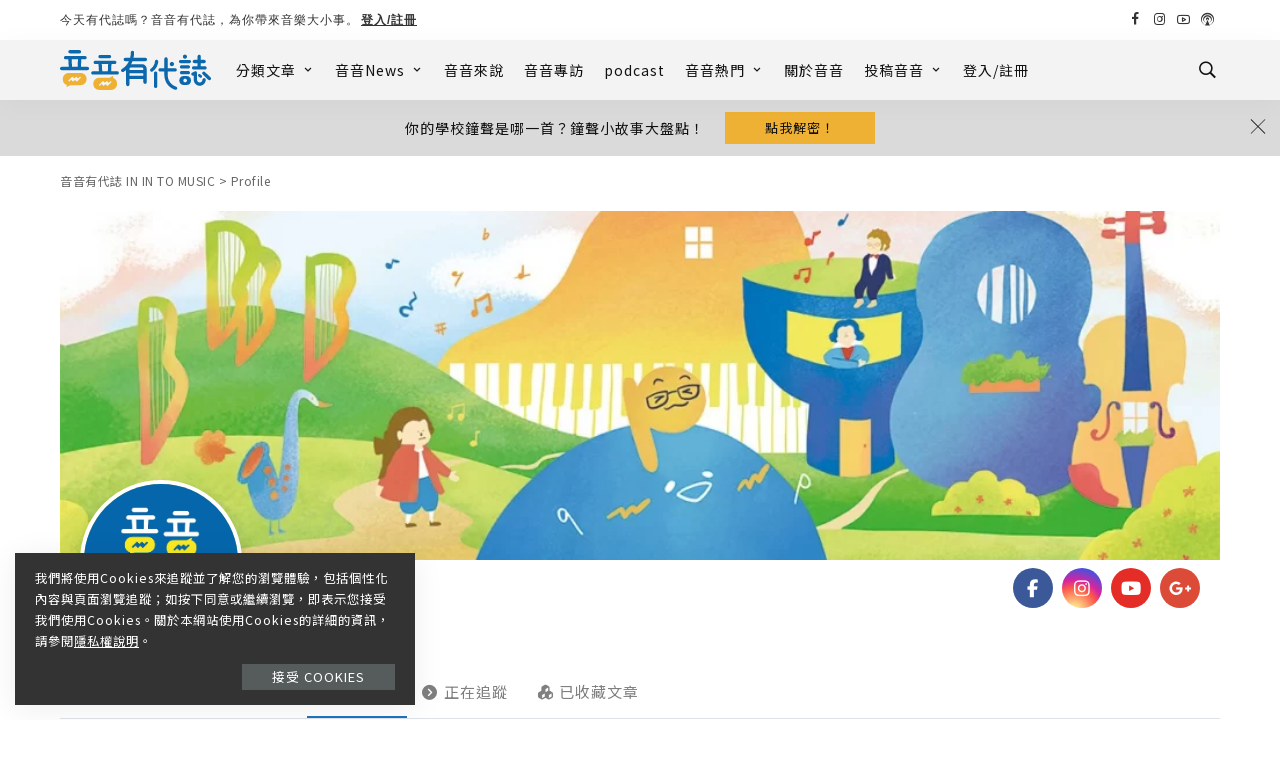

--- FILE ---
content_type: text/html; charset=UTF-8
request_url: https://inintomusic.asia/profile/inintomusic/followers/
body_size: 53930
content:
<!DOCTYPE html>
<html lang="zh-TW">
<head>
	<meta name="facebook-domain-verification" content="qvhhb1hysc3rkvegkyk1x1fv2uldwk" />
	<!-- Global site tag (gtag.js) - Google Analytics -->
<script async src="https://www.googletagmanager.com/gtag/js?id=G-S08DYM40G7"></script>
<script>
  window.dataLayer = window.dataLayer || [];
  function gtag(){dataLayer.push(arguments);}
  gtag('js', new Date());

  gtag('config', 'G-S08DYM40G7');
</script>
	<script async src="https://pagead2.googlesyndication.com/pagead/js/adsbygoogle.js?client=ca-pub-5863543474047122"
     crossorigin="anonymous"></script>
    <meta charset="UTF-8">
    <meta http-equiv="X-UA-Compatible" content="IE=edge">
    <meta name="viewport" content="width=device-width, initial-scale=1">
    <link rel="profile" href="https://gmpg.org/xfn/11">
						<style type="text/css" id="cst_font_data">
						@font-face {
	font-family: 'Noto Sans Syriac Eastern';
	font-style: normal;
	font-weight: 400;
	font-display: fallback;
	src: url('https://inintomusic.asia/wp-content/bcf-fonts/Noto%20Sans%20Syriac%20Eastern/noto-sans-syriac-eastern-400-normal0.woff2') format('woff2'),
		url('https://inintomusic.asia/wp-content/bcf-fonts/Noto%20Sans%20Syriac%20Eastern/noto-sans-syriac-eastern-400-normal1.woff2') format('woff2'),
		url('https://inintomusic.asia/wp-content/bcf-fonts/Noto%20Sans%20Syriac%20Eastern/noto-sans-syriac-eastern-400-normal2.woff2') format('woff2');
}
@font-face {
	font-family: 'Noto Sans Syriac Eastern';
	font-style: normal;
	font-weight: 600;
	font-display: fallback;
	src: url('https://inintomusic.asia/wp-content/bcf-fonts/Noto%20Sans%20Syriac%20Eastern/noto-sans-syriac-eastern-600-normal0.woff2') format('woff2'),
		url('https://inintomusic.asia/wp-content/bcf-fonts/Noto%20Sans%20Syriac%20Eastern/noto-sans-syriac-eastern-600-normal1.woff2') format('woff2'),
		url('https://inintomusic.asia/wp-content/bcf-fonts/Noto%20Sans%20Syriac%20Eastern/noto-sans-syriac-eastern-600-normal2.woff2') format('woff2');
}
@font-face {
	font-family: 'Noto Sans Syriac Eastern';
	font-style: normal;
	font-weight: 500;
	font-display: fallback;
	src: url('https://inintomusic.asia/wp-content/bcf-fonts/Noto%20Sans%20Syriac%20Eastern/noto-sans-syriac-eastern-500-normal0.woff2') format('woff2'),
		url('https://inintomusic.asia/wp-content/bcf-fonts/Noto%20Sans%20Syriac%20Eastern/noto-sans-syriac-eastern-500-normal1.woff2') format('woff2'),
		url('https://inintomusic.asia/wp-content/bcf-fonts/Noto%20Sans%20Syriac%20Eastern/noto-sans-syriac-eastern-500-normal2.woff2') format('woff2');
}
@font-face {
	font-family: 'Noto Sans Syriac Eastern';
	font-style: normal;
	font-weight: 800;
	font-display: fallback;
	src: url('https://inintomusic.asia/wp-content/bcf-fonts/Noto%20Sans%20Syriac%20Eastern/noto-sans-syriac-eastern-800-normal0.woff2') format('woff2'),
		url('https://inintomusic.asia/wp-content/bcf-fonts/Noto%20Sans%20Syriac%20Eastern/noto-sans-syriac-eastern-800-normal1.woff2') format('woff2'),
		url('https://inintomusic.asia/wp-content/bcf-fonts/Noto%20Sans%20Syriac%20Eastern/noto-sans-syriac-eastern-800-normal2.woff2') format('woff2');
}					</style>
				<meta name='robots' content='index, follow, max-image-preview:large, max-snippet:-1, max-video-preview:-1' />

<!-- Google Tag Manager for WordPress by gtm4wp.com -->
<script data-cfasync="false" data-pagespeed-no-defer>
	var gtm4wp_datalayer_name = "dataLayer";
	var dataLayer = dataLayer || [];

	const gtm4wp_scrollerscript_debugmode         = false;
	const gtm4wp_scrollerscript_callbacktime      = 100;
	const gtm4wp_scrollerscript_readerlocation    = 150;
	const gtm4wp_scrollerscript_contentelementid  = "content";
	const gtm4wp_scrollerscript_scannertime       = 60;
</script>
<!-- End Google Tag Manager for WordPress by gtm4wp.com -->
	<!-- This site is optimized with the Yoast SEO plugin v19.2 - https://yoast.com/wordpress/plugins/seo/ -->
	<title>Profile | 音音有代誌 IN IN TO MUSIC</title>
	<link rel="preconnect" href="https://fonts.gstatic.com" crossorigin><link rel="preload" as="style" onload="this.onload=null;this.rel='stylesheet'" id="rb-preload-gfonts" href="https://fonts.googleapis.com/css?family=Noto+Sans+TC%3A100%2C300%2C400%2C500%2C700%2C900%7CPoppins%3A400%2C300%7CNoto+Serif+TC%3A400%2C500%7CRoboto%3A100%2C100italic%2C200%2C200italic%2C300%2C300italic%2C400%2C400italic%2C500%2C500italic%2C600%2C600italic%2C700%2C700italic%2C800%2C800italic%2C900%2C900italic%7CRoboto+Slab%3A100%2C100italic%2C200%2C200italic%2C300%2C300italic%2C400%2C400italic%2C500%2C500italic%2C600%2C600italic%2C700%2C700italic%2C800%2C800italic%2C900%2C900italic&amp;display=swap" crossorigin><noscript><link rel="stylesheet" id="rb-preload-gfonts" href="https://fonts.googleapis.com/css?family=Noto+Sans+TC%3A100%2C300%2C400%2C500%2C700%2C900%7CPoppins%3A400%2C300%7CNoto+Serif+TC%3A400%2C500%7CRoboto%3A100%2C100italic%2C200%2C200italic%2C300%2C300italic%2C400%2C400italic%2C500%2C500italic%2C600%2C600italic%2C700%2C700italic%2C800%2C800italic%2C900%2C900italic%7CRoboto+Slab%3A100%2C100italic%2C200%2C200italic%2C300%2C300italic%2C400%2C400italic%2C500%2C500italic%2C600%2C600italic%2C700%2C700italic%2C800%2C800italic%2C900%2C900italic&amp;display=swap"></noscript><link rel="canonical" href="https://inintomusic.asia/profile/" />
	<meta property="og:locale" content="zh_TW" />
	<meta property="og:type" content="article" />
	<meta property="og:title" content="Profile | 音音有代誌 IN IN TO MUSIC" />
	<meta property="og:description" content="本篇字數：1 字閱讀時間：" />
	<meta property="og:url" content="https://inintomusic.asia/profile/" />
	<meta property="og:site_name" content="音音有代誌 IN IN TO MUSIC" />
	<meta property="article:publisher" content="https://www.facebook.com/inintomusic/" />
	<meta property="article:modified_time" content="2021-09-02T16:35:16+00:00" />
	<meta property="og:image" content="https://inintomusic.asia/wp-content/uploads/2022/06/音音banner-.jpg" />
	<meta property="og:image:width" content="1200" />
	<meta property="og:image:height" content="430" />
	<meta property="og:image:type" content="image/jpeg" />
	<meta name="author" content="音音有代誌" />
	<meta name="twitter:card" content="summary_large_image" />
	<script type="application/ld+json" class="yoast-schema-graph">{"@context":"https://schema.org","@graph":[{"@type":"WebSite","@id":"https://inintomusic.asia/#website","url":"https://inintomusic.asia/","name":"音音有代誌 IN IN TO MUSIC","description":"","potentialAction":[{"@type":"SearchAction","target":{"@type":"EntryPoint","urlTemplate":"https://inintomusic.asia/?s={search_term_string}"},"query-input":"required name=search_term_string"}],"inLanguage":"zh-TW"},{"@type":"WebPage","@id":"https://inintomusic.asia/profile/#webpage","url":"https://inintomusic.asia/profile/","name":"Profile | 音音有代誌 IN IN TO MUSIC","isPartOf":{"@id":"https://inintomusic.asia/#website"},"datePublished":"2021-09-02T16:07:57+00:00","dateModified":"2021-09-02T16:35:16+00:00","breadcrumb":{"@id":"https://inintomusic.asia/profile/#breadcrumb"},"inLanguage":"zh-TW","potentialAction":[{"@type":"ReadAction","target":["https://inintomusic.asia/profile/"]}]},{"@type":"BreadcrumbList","@id":"https://inintomusic.asia/profile/#breadcrumb","itemListElement":[{"@type":"ListItem","position":1,"name":"首頁","item":"https://inintomusic.asia/"},{"@type":"ListItem","position":2,"name":"Profile"}]}]}</script>
	<!-- / Yoast SEO plugin. -->


<link rel='dns-prefetch' href='//static.addtoany.com' />
<link rel='dns-prefetch' href='//www.googletagmanager.com' />
<link rel='dns-prefetch' href='//fonts.googleapis.com' />
<link rel='dns-prefetch' href='//use.fontawesome.com' />
<link rel='dns-prefetch' href='//pagead2.googlesyndication.com' />
<link rel="alternate" type="application/rss+xml" title="訂閱《音音有代誌 IN IN TO MUSIC》&raquo; 資訊提供" href="https://inintomusic.asia/feed/" />
<link rel="alternate" type="application/rss+xml" title="訂閱《音音有代誌 IN IN TO MUSIC》&raquo; 留言的資訊提供" href="https://inintomusic.asia/comments/feed/" />
<script type="application/ld+json">{"@context":"https://schema.org","@type":"Organization","legalName":"\u97f3\u97f3\u6709\u4ee3\u8a8c IN IN TO MUSIC","url":"https://inintomusic.asia/","logo":"https://inintomusic.asia/wp-content/uploads/2021/09/Inintomusic_b.svg","sameAs":["https://www.facebook.com/profile.php?id=61552404963202&mibextid=LQQJ4d","https://www.instagram.com/inintomusic/","https://www.youtube.com/channel/UCe_WhSBujxFsCpY97cHlQtQ"]}</script>
<script>
window._wpemojiSettings = {"baseUrl":"https:\/\/s.w.org\/images\/core\/emoji\/14.0.0\/72x72\/","ext":".png","svgUrl":"https:\/\/s.w.org\/images\/core\/emoji\/14.0.0\/svg\/","svgExt":".svg","source":{"concatemoji":"https:\/\/inintomusic.asia\/wp-includes\/js\/wp-emoji-release.min.js?ver=9c249a433d6b7cd1dbde36947ba22bd7"}};
/*! This file is auto-generated */
!function(i,n){var o,s,e;function c(e){try{var t={supportTests:e,timestamp:(new Date).valueOf()};sessionStorage.setItem(o,JSON.stringify(t))}catch(e){}}function p(e,t,n){e.clearRect(0,0,e.canvas.width,e.canvas.height),e.fillText(t,0,0);var t=new Uint32Array(e.getImageData(0,0,e.canvas.width,e.canvas.height).data),r=(e.clearRect(0,0,e.canvas.width,e.canvas.height),e.fillText(n,0,0),new Uint32Array(e.getImageData(0,0,e.canvas.width,e.canvas.height).data));return t.every(function(e,t){return e===r[t]})}function u(e,t,n){switch(t){case"flag":return n(e,"\ud83c\udff3\ufe0f\u200d\u26a7\ufe0f","\ud83c\udff3\ufe0f\u200b\u26a7\ufe0f")?!1:!n(e,"\ud83c\uddfa\ud83c\uddf3","\ud83c\uddfa\u200b\ud83c\uddf3")&&!n(e,"\ud83c\udff4\udb40\udc67\udb40\udc62\udb40\udc65\udb40\udc6e\udb40\udc67\udb40\udc7f","\ud83c\udff4\u200b\udb40\udc67\u200b\udb40\udc62\u200b\udb40\udc65\u200b\udb40\udc6e\u200b\udb40\udc67\u200b\udb40\udc7f");case"emoji":return!n(e,"\ud83e\udef1\ud83c\udffb\u200d\ud83e\udef2\ud83c\udfff","\ud83e\udef1\ud83c\udffb\u200b\ud83e\udef2\ud83c\udfff")}return!1}function f(e,t,n){var r="undefined"!=typeof WorkerGlobalScope&&self instanceof WorkerGlobalScope?new OffscreenCanvas(300,150):i.createElement("canvas"),a=r.getContext("2d",{willReadFrequently:!0}),o=(a.textBaseline="top",a.font="600 32px Arial",{});return e.forEach(function(e){o[e]=t(a,e,n)}),o}function t(e){var t=i.createElement("script");t.src=e,t.defer=!0,i.head.appendChild(t)}"undefined"!=typeof Promise&&(o="wpEmojiSettingsSupports",s=["flag","emoji"],n.supports={everything:!0,everythingExceptFlag:!0},e=new Promise(function(e){i.addEventListener("DOMContentLoaded",e,{once:!0})}),new Promise(function(t){var n=function(){try{var e=JSON.parse(sessionStorage.getItem(o));if("object"==typeof e&&"number"==typeof e.timestamp&&(new Date).valueOf()<e.timestamp+604800&&"object"==typeof e.supportTests)return e.supportTests}catch(e){}return null}();if(!n){if("undefined"!=typeof Worker&&"undefined"!=typeof OffscreenCanvas&&"undefined"!=typeof URL&&URL.createObjectURL&&"undefined"!=typeof Blob)try{var e="postMessage("+f.toString()+"("+[JSON.stringify(s),u.toString(),p.toString()].join(",")+"));",r=new Blob([e],{type:"text/javascript"}),a=new Worker(URL.createObjectURL(r),{name:"wpTestEmojiSupports"});return void(a.onmessage=function(e){c(n=e.data),a.terminate(),t(n)})}catch(e){}c(n=f(s,u,p))}t(n)}).then(function(e){for(var t in e)n.supports[t]=e[t],n.supports.everything=n.supports.everything&&n.supports[t],"flag"!==t&&(n.supports.everythingExceptFlag=n.supports.everythingExceptFlag&&n.supports[t]);n.supports.everythingExceptFlag=n.supports.everythingExceptFlag&&!n.supports.flag,n.DOMReady=!1,n.readyCallback=function(){n.DOMReady=!0}}).then(function(){return e}).then(function(){var e;n.supports.everything||(n.readyCallback(),(e=n.source||{}).concatemoji?t(e.concatemoji):e.wpemoji&&e.twemoji&&(t(e.twemoji),t(e.wpemoji)))}))}((window,document),window._wpemojiSettings);
</script>
<style>
img.wp-smiley,
img.emoji {
	display: inline !important;
	border: none !important;
	box-shadow: none !important;
	height: 1em !important;
	width: 1em !important;
	margin: 0 0.07em !important;
	vertical-align: -0.1em !important;
	background: none !important;
	padding: 0 !important;
}
</style>
	<link rel='stylesheet' id='ayecode-ui-css' href='https://inintomusic.asia/wp-content/plugins/userswp/vendor/ayecode/wp-ayecode-ui/assets/css/ayecode-ui-compatibility.css?ver=0.1.66' media='all' />
<style id='ayecode-ui-inline-css'>
body.modal-open #wpadminbar{z-index:999}.embed-responsive-16by9 .fluid-width-video-wrapper{padding:0!important;position:initial}
</style>
<link rel='stylesheet' id='sby_styles-css' href='https://inintomusic.asia/wp-content/plugins/feeds-for-youtube/css/sb-youtube.min.css?ver=1.4.4' media='all' />
<link rel='stylesheet' id='sbi_styles-css' href='https://inintomusic.asia/wp-content/plugins/instagram-feed/css/sbi-styles.min.css?ver=6.0.5' media='all' />
<style id='classic-theme-styles-inline-css'>
/*! This file is auto-generated */
.wp-block-button__link{color:#fff;background-color:#32373c;border-radius:9999px;box-shadow:none;text-decoration:none;padding:calc(.667em + 2px) calc(1.333em + 2px);font-size:1.125em}.wp-block-file__button{background:#32373c;color:#fff;text-decoration:none}
</style>
<style id='global-styles-inline-css'>
body{--wp--preset--color--black: #000000;--wp--preset--color--cyan-bluish-gray: #abb8c3;--wp--preset--color--white: #ffffff;--wp--preset--color--pale-pink: #f78da7;--wp--preset--color--vivid-red: #cf2e2e;--wp--preset--color--luminous-vivid-orange: #ff6900;--wp--preset--color--luminous-vivid-amber: #fcb900;--wp--preset--color--light-green-cyan: #7bdcb5;--wp--preset--color--vivid-green-cyan: #00d084;--wp--preset--color--pale-cyan-blue: #8ed1fc;--wp--preset--color--vivid-cyan-blue: #0693e3;--wp--preset--color--vivid-purple: #9b51e0;--wp--preset--gradient--vivid-cyan-blue-to-vivid-purple: linear-gradient(135deg,rgba(6,147,227,1) 0%,rgb(155,81,224) 100%);--wp--preset--gradient--light-green-cyan-to-vivid-green-cyan: linear-gradient(135deg,rgb(122,220,180) 0%,rgb(0,208,130) 100%);--wp--preset--gradient--luminous-vivid-amber-to-luminous-vivid-orange: linear-gradient(135deg,rgba(252,185,0,1) 0%,rgba(255,105,0,1) 100%);--wp--preset--gradient--luminous-vivid-orange-to-vivid-red: linear-gradient(135deg,rgba(255,105,0,1) 0%,rgb(207,46,46) 100%);--wp--preset--gradient--very-light-gray-to-cyan-bluish-gray: linear-gradient(135deg,rgb(238,238,238) 0%,rgb(169,184,195) 100%);--wp--preset--gradient--cool-to-warm-spectrum: linear-gradient(135deg,rgb(74,234,220) 0%,rgb(151,120,209) 20%,rgb(207,42,186) 40%,rgb(238,44,130) 60%,rgb(251,105,98) 80%,rgb(254,248,76) 100%);--wp--preset--gradient--blush-light-purple: linear-gradient(135deg,rgb(255,206,236) 0%,rgb(152,150,240) 100%);--wp--preset--gradient--blush-bordeaux: linear-gradient(135deg,rgb(254,205,165) 0%,rgb(254,45,45) 50%,rgb(107,0,62) 100%);--wp--preset--gradient--luminous-dusk: linear-gradient(135deg,rgb(255,203,112) 0%,rgb(199,81,192) 50%,rgb(65,88,208) 100%);--wp--preset--gradient--pale-ocean: linear-gradient(135deg,rgb(255,245,203) 0%,rgb(182,227,212) 50%,rgb(51,167,181) 100%);--wp--preset--gradient--electric-grass: linear-gradient(135deg,rgb(202,248,128) 0%,rgb(113,206,126) 100%);--wp--preset--gradient--midnight: linear-gradient(135deg,rgb(2,3,129) 0%,rgb(40,116,252) 100%);--wp--preset--font-size--small: 13px;--wp--preset--font-size--medium: 20px;--wp--preset--font-size--large: 36px;--wp--preset--font-size--x-large: 42px;--wp--preset--spacing--20: 0.44rem;--wp--preset--spacing--30: 0.67rem;--wp--preset--spacing--40: 1rem;--wp--preset--spacing--50: 1.5rem;--wp--preset--spacing--60: 2.25rem;--wp--preset--spacing--70: 3.38rem;--wp--preset--spacing--80: 5.06rem;--wp--preset--shadow--natural: 6px 6px 9px rgba(0, 0, 0, 0.2);--wp--preset--shadow--deep: 12px 12px 50px rgba(0, 0, 0, 0.4);--wp--preset--shadow--sharp: 6px 6px 0px rgba(0, 0, 0, 0.2);--wp--preset--shadow--outlined: 6px 6px 0px -3px rgba(255, 255, 255, 1), 6px 6px rgba(0, 0, 0, 1);--wp--preset--shadow--crisp: 6px 6px 0px rgba(0, 0, 0, 1);}:where(.is-layout-flex){gap: 0.5em;}:where(.is-layout-grid){gap: 0.5em;}body .is-layout-flow > .alignleft{float: left;margin-inline-start: 0;margin-inline-end: 2em;}body .is-layout-flow > .alignright{float: right;margin-inline-start: 2em;margin-inline-end: 0;}body .is-layout-flow > .aligncenter{margin-left: auto !important;margin-right: auto !important;}body .is-layout-constrained > .alignleft{float: left;margin-inline-start: 0;margin-inline-end: 2em;}body .is-layout-constrained > .alignright{float: right;margin-inline-start: 2em;margin-inline-end: 0;}body .is-layout-constrained > .aligncenter{margin-left: auto !important;margin-right: auto !important;}body .is-layout-constrained > :where(:not(.alignleft):not(.alignright):not(.alignfull)){max-width: var(--wp--style--global--content-size);margin-left: auto !important;margin-right: auto !important;}body .is-layout-constrained > .alignwide{max-width: var(--wp--style--global--wide-size);}body .is-layout-flex{display: flex;}body .is-layout-flex{flex-wrap: wrap;align-items: center;}body .is-layout-flex > *{margin: 0;}body .is-layout-grid{display: grid;}body .is-layout-grid > *{margin: 0;}:where(.wp-block-columns.is-layout-flex){gap: 2em;}:where(.wp-block-columns.is-layout-grid){gap: 2em;}:where(.wp-block-post-template.is-layout-flex){gap: 1.25em;}:where(.wp-block-post-template.is-layout-grid){gap: 1.25em;}.has-black-color{color: var(--wp--preset--color--black) !important;}.has-cyan-bluish-gray-color{color: var(--wp--preset--color--cyan-bluish-gray) !important;}.has-white-color{color: var(--wp--preset--color--white) !important;}.has-pale-pink-color{color: var(--wp--preset--color--pale-pink) !important;}.has-vivid-red-color{color: var(--wp--preset--color--vivid-red) !important;}.has-luminous-vivid-orange-color{color: var(--wp--preset--color--luminous-vivid-orange) !important;}.has-luminous-vivid-amber-color{color: var(--wp--preset--color--luminous-vivid-amber) !important;}.has-light-green-cyan-color{color: var(--wp--preset--color--light-green-cyan) !important;}.has-vivid-green-cyan-color{color: var(--wp--preset--color--vivid-green-cyan) !important;}.has-pale-cyan-blue-color{color: var(--wp--preset--color--pale-cyan-blue) !important;}.has-vivid-cyan-blue-color{color: var(--wp--preset--color--vivid-cyan-blue) !important;}.has-vivid-purple-color{color: var(--wp--preset--color--vivid-purple) !important;}.has-black-background-color{background-color: var(--wp--preset--color--black) !important;}.has-cyan-bluish-gray-background-color{background-color: var(--wp--preset--color--cyan-bluish-gray) !important;}.has-white-background-color{background-color: var(--wp--preset--color--white) !important;}.has-pale-pink-background-color{background-color: var(--wp--preset--color--pale-pink) !important;}.has-vivid-red-background-color{background-color: var(--wp--preset--color--vivid-red) !important;}.has-luminous-vivid-orange-background-color{background-color: var(--wp--preset--color--luminous-vivid-orange) !important;}.has-luminous-vivid-amber-background-color{background-color: var(--wp--preset--color--luminous-vivid-amber) !important;}.has-light-green-cyan-background-color{background-color: var(--wp--preset--color--light-green-cyan) !important;}.has-vivid-green-cyan-background-color{background-color: var(--wp--preset--color--vivid-green-cyan) !important;}.has-pale-cyan-blue-background-color{background-color: var(--wp--preset--color--pale-cyan-blue) !important;}.has-vivid-cyan-blue-background-color{background-color: var(--wp--preset--color--vivid-cyan-blue) !important;}.has-vivid-purple-background-color{background-color: var(--wp--preset--color--vivid-purple) !important;}.has-black-border-color{border-color: var(--wp--preset--color--black) !important;}.has-cyan-bluish-gray-border-color{border-color: var(--wp--preset--color--cyan-bluish-gray) !important;}.has-white-border-color{border-color: var(--wp--preset--color--white) !important;}.has-pale-pink-border-color{border-color: var(--wp--preset--color--pale-pink) !important;}.has-vivid-red-border-color{border-color: var(--wp--preset--color--vivid-red) !important;}.has-luminous-vivid-orange-border-color{border-color: var(--wp--preset--color--luminous-vivid-orange) !important;}.has-luminous-vivid-amber-border-color{border-color: var(--wp--preset--color--luminous-vivid-amber) !important;}.has-light-green-cyan-border-color{border-color: var(--wp--preset--color--light-green-cyan) !important;}.has-vivid-green-cyan-border-color{border-color: var(--wp--preset--color--vivid-green-cyan) !important;}.has-pale-cyan-blue-border-color{border-color: var(--wp--preset--color--pale-cyan-blue) !important;}.has-vivid-cyan-blue-border-color{border-color: var(--wp--preset--color--vivid-cyan-blue) !important;}.has-vivid-purple-border-color{border-color: var(--wp--preset--color--vivid-purple) !important;}.has-vivid-cyan-blue-to-vivid-purple-gradient-background{background: var(--wp--preset--gradient--vivid-cyan-blue-to-vivid-purple) !important;}.has-light-green-cyan-to-vivid-green-cyan-gradient-background{background: var(--wp--preset--gradient--light-green-cyan-to-vivid-green-cyan) !important;}.has-luminous-vivid-amber-to-luminous-vivid-orange-gradient-background{background: var(--wp--preset--gradient--luminous-vivid-amber-to-luminous-vivid-orange) !important;}.has-luminous-vivid-orange-to-vivid-red-gradient-background{background: var(--wp--preset--gradient--luminous-vivid-orange-to-vivid-red) !important;}.has-very-light-gray-to-cyan-bluish-gray-gradient-background{background: var(--wp--preset--gradient--very-light-gray-to-cyan-bluish-gray) !important;}.has-cool-to-warm-spectrum-gradient-background{background: var(--wp--preset--gradient--cool-to-warm-spectrum) !important;}.has-blush-light-purple-gradient-background{background: var(--wp--preset--gradient--blush-light-purple) !important;}.has-blush-bordeaux-gradient-background{background: var(--wp--preset--gradient--blush-bordeaux) !important;}.has-luminous-dusk-gradient-background{background: var(--wp--preset--gradient--luminous-dusk) !important;}.has-pale-ocean-gradient-background{background: var(--wp--preset--gradient--pale-ocean) !important;}.has-electric-grass-gradient-background{background: var(--wp--preset--gradient--electric-grass) !important;}.has-midnight-gradient-background{background: var(--wp--preset--gradient--midnight) !important;}.has-small-font-size{font-size: var(--wp--preset--font-size--small) !important;}.has-medium-font-size{font-size: var(--wp--preset--font-size--medium) !important;}.has-large-font-size{font-size: var(--wp--preset--font-size--large) !important;}.has-x-large-font-size{font-size: var(--wp--preset--font-size--x-large) !important;}
.wp-block-navigation a:where(:not(.wp-element-button)){color: inherit;}
:where(.wp-block-post-template.is-layout-flex){gap: 1.25em;}:where(.wp-block-post-template.is-layout-grid){gap: 1.25em;}
:where(.wp-block-columns.is-layout-flex){gap: 2em;}:where(.wp-block-columns.is-layout-grid){gap: 2em;}
.wp-block-pullquote{font-size: 1.5em;line-height: 1.6;}
</style>
<link rel='stylesheet' id='contact-form-7-css' href='https://inintomusic.asia/wp-content/plugins/contact-form-7/includes/css/styles.css?ver=5.5.6.1' media='all' />
<link rel='stylesheet' id='wpavefrsz-style-css' href='https://inintomusic.asia/wp-content/plugins/easy-font-resize/style.css?ver=1.0.15' media='all' />
<link rel='stylesheet' id='searchandfilter-css' href='https://inintomusic.asia/wp-content/plugins/search-filter/style.css?ver=1' media='all' />
<link rel='stylesheet' id='ez-toc-css' href='https://inintomusic.asia/wp-content/plugins/easy-table-of-contents/assets/css/screen.min.css?ver=2.0.66.1' media='all' />
<style id='ez-toc-inline-css'>
div#ez-toc-container .ez-toc-title {font-size: 120%;}div#ez-toc-container .ez-toc-title {font-weight: 400;}div#ez-toc-container ul li {font-size: 80%;}div#ez-toc-container ul li {font-weight: 400;}div#ez-toc-container nav ul ul li {font-size: 80%;}
.ez-toc-container-direction {direction: ltr;}.ez-toc-counter ul{counter-reset: item ;}.ez-toc-counter nav ul li a::before {content: counters(item, ".", decimal) ". ";display: inline-block;counter-increment: item;flex-grow: 0;flex-shrink: 0;margin-right: .2em; float: left; }.ez-toc-widget-direction {direction: ltr;}.ez-toc-widget-container ul{counter-reset: item ;}.ez-toc-widget-container nav ul li a::before {content: counters(item, ".", decimal) ". ";display: inline-block;counter-increment: item;flex-grow: 0;flex-shrink: 0;margin-right: .2em; float: left; }
</style>
<link rel='stylesheet' id='bfe-block-style-css' href='https://inintomusic.asia/wp-content/plugins/front-editor/build/frontStyle.css?ver=63f1c6b5b95e27839fa3066ee8531a1c' media='all' />
<link rel='stylesheet' id='megamenu-genericons-css' href='https://inintomusic.asia/wp-content/plugins/megamenu-pro/icons/genericons/genericons/genericons.css?ver=2.2.4' media='all' />
<link rel='stylesheet' id='megamenu-fontawesome-css' href='https://inintomusic.asia/wp-content/plugins/megamenu-pro/icons/fontawesome/css/font-awesome.min.css?ver=2.2.4' media='all' />
<link rel='stylesheet' id='megamenu-fontawesome5-css' href='https://inintomusic.asia/wp-content/plugins/megamenu-pro/icons/fontawesome5/css/all.min.css?ver=2.2.4' media='all' />
<link rel='stylesheet' id='pixwell-main-css' href='https://inintomusic.asia/wp-content/themes/pixwell/assets/css/main.css?ver=8.1' media='all' />
<style id='pixwell-main-inline-css'>
html {font-family:Noto Sans TC,'Comic Sans MS', cursive;font-weight:400;text-transform:none;font-size:15px;letter-spacing:1px;color:#111;}h1, .h1 {font-family:Noto Sans TC;font-weight:400;}h2, .h2 {font-family:Noto Sans TC;font-weight:700;}h3, .h3 {font-family:Noto Sans TC;font-weight:500;}h4, .h4 {font-family:Noto Sans TC;font-weight:400;}h5, .h5 {font-family:Noto Sans TC;font-weight:400;}h6, .h6 {font-family:Noto Sans TC;font-weight:400;}.single-tagline h6 {}.p-wrap .entry-summary, .twitter-content.entry-summary, .author-description, .rssSummary, .rb-sdesc {font-family:Noto Sans TC;text-transform:none;font-size:15px;letter-spacing:1px;color:#111111;}.p-cat-info {font-family:Noto Sans TC;font-weight:300;text-transform:uppercase;font-size:13px;}.p-meta-info, .wp-block-latest-posts__post-date {font-family:Noto Sans TC;font-weight:300;font-size:14px;color:#333333;}.meta-info-author.meta-info-el {font-family:Noto Serif TC;font-weight:400;font-size:15px;color:#333333;}.breadcrumb {font-family:Noto Sans TC;font-weight:400;font-size:12px;letter-spacing:0.5px;color:#666666;}.footer-menu-inner {font-family:Poppins;font-weight:400;text-transform:uppercase;font-size:14px;}.topbar-wrap {font-size:12px;}.topbar-menu-wrap {}.main-menu > li > a, .off-canvas-menu > li > a {font-family:Noto Sans TC;font-weight:500;text-transform:uppercase;font-size:14px;letter-spacing:1px;}.main-menu .sub-menu:not(.sub-mega), .off-canvas-menu .sub-menu {font-family:Noto Sans TC;font-weight:400;text-transform:none;font-size:13px;letter-spacing:1px;}.is-logo-text .logo-title {font-size:14px;}.block-title, .block-header .block-title {font-family:Noto Sans TC,Arial, Helvetica, sans-serif;font-weight:400;text-transform:uppercase;font-size:22px;}.ajax-quick-filter, .block-view-more {font-family:Poppins;font-weight:400;font-size:13px;}.widget-title, .widget .widget-title {font-family:Noto Serif TC,Arial, Helvetica, sans-serif;font-weight:500;text-transform:uppercase;font-size:18px;}body .widget.widget_nav_menu .menu-item {font-family:Poppins;font-weight:300;text-transform:uppercase;font-size:13px;}body.boxed {background-color : #fafafa;background-repeat : no-repeat;background-size : cover;background-attachment : fixed;background-position : center center;}.header-6 .banner-wrap {}.footer-wrap:before {background-color : #274b6d;; content: ""; position: absolute; left: 0; top: 0; width: 100%; height: 100%;}.header-9 .banner-wrap { }.topline-wrap {height: 1px}.topbar-wrap {background-color: #ffffff;}.topbar-wrap { background-image: linear-gradient(90deg, #ffffff, #ffffff); }.topbar-menu .sub-menu {background-color: #ffffff;background-image: linear-gradient(145deg, #ffffff, #ffffff);}.topbar-inner {min-height: 40px;}.navbar-wrap:not(.transparent-navbar-wrap), #mobile-sticky-nav, #amp-navbar {background-color: #f3f3f3;background-image: linear-gradient(90deg, #f3f3f3, #f3f3f3);}[data-theme="dark"] .navbar-wrap:not(.transparent-navbar-wrap) {background-color: unset; background-image: unset;}.navbar-border-holder { border: none }.navbar-wrap:not(.transparent-navbar-wrap), #mobile-sticky-nav, #amp-navbar {color: #111111;}.fw-mega-cat.is-dark-text { color: #111; }.header-wrap .navbar-wrap:not(.transparent-navbar-wrap) .cart-counter, .header-wrap:not(.header-float) .navbar-wrap .rb-counter,.header-wrap:not(.header-float) .is-light-text .rb-counter, .header-float .section-sticky .rb-counter {background-color: #111111;}.header-5 .btn-toggle-wrap, .header-5 .section-sticky .logo-wrap,.header-5 .main-menu > li > a, .header-5 .navbar-right {color: #111111;}.navbar-wrap .navbar-social a:hover {color: #111111;opacity: .7; }.header-wrap .navbar-wrap:not(.transparent-navbar-wrap) .rb-counter,.header-wrap:not(.header-float) .navbar-wrap .rb-counter, .header-wrap:not(.header-float) .is-light-text .rb-counter { color: #f3f3f3; }.main-menu .sub-menu {background-color: #f3f3f3;background-image: linear-gradient(90deg, #f3f3f3, #f3f3f3);}.main-menu .sub-menu:not(.mega-category) { color: #111111;}.main-menu > li.menu-item-has-children > .sub-menu:before {display: none;}.main-menu > li > a:hover, .nav-search-link:hover,.main-menu > li.current-menu-item > a, .header-wrap .cart-link:hover {color: #efb134;}.main-menu > li>  a > span:before {display: none; }.navbar-wrap .navbar-social a:hover {color: #efb134;opacity: 1; }.main-menu .sub-menu a:not(.p-url):hover > span {color: #efb134;}.main-menu a > span:before {display: none; }.mobile-nav-inner {}.off-canvas-wrap, .amp-canvas-wrap { background-color: #f3f3f3 !important; }.navbar-border-holder {border-width: 2px; }input[type="submit"]:hover, input[type="submit"]:focus, button:hover, button:focus,input[type="button"]:hover, input[type="button"]:focus,.post-edit-link:hover, a.pagination-link:hover, a.page-numbers:hover,.post-page-numbers:hover, a.loadmore-link:hover, .pagination-simple .page-numbers:hover,#off-canvas-close-btn:hover, .off-canvas-subscribe a, .block-header-3 .block-title:before,.cookie-accept:hover, .entry-footer a:hover, .box-comment-btn:hover,a.comment-reply-link:hover, .review-info, .entry-content a.wp-block-button__link:hover,#wp-calendar tbody a:hover, .instagram-box.box-intro:hover, .banner-btn a, .headerstrip-btn a,.is-light-text .widget:not(.woocommerce) .count,.rb-newsletter.is-light-text button.newsletter-submit,.cat-icon-round .cat-info-el, .cat-icon-radius .cat-info-el,.cat-icon-square .cat-info-el:before, .entry-content .wpcf7 label:before,body .cooked-recipe-directions .cooked-direction-number, span.cooked-taxonomy a:hover,.widget_categories a:hover .count, .widget_archive a:hover .count,.wp-block-categories-list a:hover .count, .wp-block-categories-list a:hover .count,.entry-content .wp-block-file .wp-block-file__button, #wp-calendar td#today,.mfp-close:hover, .is-light-text .mfp-close:hover, #rb-close-newsletter:hover,.tagcloud a:hover, .tagcloud a:focus, .is-light-text .tagcloud a:hover, .is-light-text .tagcloud a:focus,input[type="checkbox"].newsletter-checkbox:checked + label:before, .cta-btn.is-bg,.rb-mailchimp .mc4wp-form-fields input[type="submit"], .is-light-text .w-footer .mc4wp-form-fields input[type="submit"],.statics-el:first-child .inner, .table-link a:before, .subscribe-layout-3 .subscribe-box .subscribe-form input[type="submit"]{ background-color: #efb134}.page-edit-link:hover, .rb-menu > li.current-menu-item > a > span:before,.p-url:hover, .p-url:focus, .p-wrap .p-url:hover,.p-wrap .p-url:focus, .p-link:hover span, .p-link:hover i,.meta-info-el a:hover, .sponsor-label, .block-header-3 .block-title:before,.subscribe-box .mc4wp-form-fields input[type="submit"]:hover + i,.entry-content p a:not(button), .comment-content a,.author-title a, .logged-in-as a:hover, .comment-list .logged-in-as a:hover,.gallery-list-label a:hover, .review-el .review-stars,.share-total, .breadcrumb a:hover, span.not-found-label, .return-home:hover, .section-not-found .page-content .return-home:hover,.subscribe-box .rb-newsletter.is-light-text button.newsletter-submit-icon:hover,.subscribe-box .rb-newsletter button.newsletter-submit-icon:hover,.fw-category-1 .cat-list-item:hover .cat-list-name, .fw-category-1.is-light-text .cat-list-item:hover .cat-list-name,body .cooked-icon-recipe-icon, .comment-list .comment-reply-title small a:hover,.widget_pages a:hover, .widget_meta a:hover, .widget_categories a:hover,.entry-content .wp-block-categories-list a:hover, .entry-content .wp-block-archives-list a:hover,.widget_archive a:hover, .widget.widget_nav_menu a:hover,  .p-grid-4.is-pop-style .p-header .counter-index,.twitter-content.entry-summary a:hover,.read-it-later:hover, .read-it-later:focus, .address-info a:hover,.gallery-popup-content .image-popup-description a:hover, .gallery-popup-content .image-popup-description a:focus,.entry-content ul.wp-block-latest-posts a:hover, .widget_recent_entries a:hover, .recentcomments a:hover, a.rsswidget:hover,.entry-content .wp-block-latest-comments__comment-meta a:hover,.entry-content .cooked-recipe-info .cooked-author a:hover, .entry-content a:not(button), .comment-content a,.about-desc a:hover, .is-light-text .about-desc a:hover, .portfolio-info-el:hover,.portfolio-nav a:hover, .portfolio-nav-next a:hover > i, .hbox-tagline span, .hbox-title span, .cta-tagline span, .cta-title span,.block-header-7 .block-header .block-title:first-letter, .rbc-sidebar .about-bio p a, .sbox-title span{ color: #efb134}.p-podcast-wrap .mejs-container .mejs-controls .mejs-button.mejs-playpause-button:hover,.p-podcast-wrap .mejs-container .mejs-controls,.p-podcast-wrap .mejs-audio .mejs-controls .mejs-time-rail span.mejs-time-handle-content,.p-podcast-wrap .mejs-container .mejs-controls  .mejs-button.mejs-volume-button .mejs-volume-handle,.p-podcast-wrap .mejs-container .mejs-controls  .mejs-button.mejs-volume-button .mejs-volume-handle,.p-podcast-wrap .mejs-container .mejs-controls .mejs-horizontal-volume-slider .mejs-horizontal-volume-current{ background-color: #efb134}.is-style-outline a.wp-block-button__link:hover{ color: #efb134!important}a.comment-reply-link:hover, .navbar-holder.is-light-text .header-lightbox, .navbar-holder .header-lightbox,input[type="checkbox"].newsletter-checkbox:checked + label:before, .cat-icon-line .cat-info-el{ border-color: #efb134}.instagram-box.box-intro { background-color: #111; }.comment-content, .single-bottom-share a:nth-child(1) span, .single-bottom-share a:nth-child(2) span, p.logged-in-as, .rb-sdecs,.deal-module .deal-description, .author-description { font-size: 15px; }.tipsy, .additional-meta, .sponsor-label, .sponsor-link, .entry-footer .tag-label,.box-nav .nav-label, .left-article-label, .share-label, .rss-date,.wp-block-latest-posts__post-date, .wp-block-latest-comments__comment-date,.image-caption, .wp-caption-text, .gallery-caption, .entry-content .wp-block-audio figcaption,.entry-content .wp-block-video figcaption, .entry-content .wp-block-image figcaption,.entry-content .wp-block-gallery .blocks-gallery-image figcaption,.entry-content .wp-block-gallery .blocks-gallery-item figcaption,.subscribe-content .desc, .follower-el .right-el, .author-job, .comment-metadata{ font-family: Noto Sans TC; }.tipsy, .additional-meta, .sponsor-label, .entry-footer .tag-label,.box-nav .nav-label, .left-article-label, .share-label, .rss-date,.wp-block-latest-posts__post-date, .wp-block-latest-comments__comment-date,.image-caption, .wp-caption-text, .gallery-caption, .entry-content .wp-block-audio figcaption,.entry-content .wp-block-video figcaption, .entry-content .wp-block-image figcaption,.entry-content .wp-block-gallery .blocks-gallery-image figcaption,.entry-content .wp-block-gallery .blocks-gallery-item figcaption,.subscribe-content .desc, .follower-el .right-el, .author-job, .comment-metadata{ font-weight: 300; }.tipsy, .additional-meta, .sponsor-label, .sponsor-link, .entry-footer .tag-label,.box-nav .nav-label, .left-article-label, .share-label, .rss-date,.wp-block-latest-posts__post-date, .wp-block-latest-comments__comment-date,.subscribe-content .desc, .author-job{ font-size: 14px; }.image-caption, .wp-caption-text, .gallery-caption, .entry-content .wp-block-audio figcaption,.entry-content .wp-block-video figcaption, .entry-content .wp-block-image figcaption,.entry-content .wp-block-gallery .blocks-gallery-image figcaption,.entry-content .wp-block-gallery .blocks-gallery-item figcaption,.comment-metadata, .follower-el .right-el{ font-size: 15px; }.sponsor-link{ font-family: Noto Serif TC; }.sponsor-link{ font-weight: 400; }.entry-footer a, .tagcloud a, .entry-footer .source, .entry-footer .via-el{ font-family: Noto Sans TC; }.entry-footer a, .tagcloud a, .entry-footer .source, .entry-footer .via-el{ font-weight: 300; }.entry-footer a, .tagcloud a, .entry-footer .source, .entry-footer .via-el{ font-size: 13px !important; }.entry-footer a, .tagcloud a, .entry-footer .source, .entry-footer .via-el{ text-transform: uppercase; }.p-link, .rb-cookie .cookie-accept, a.comment-reply-link, .comment-list .comment-reply-title small a,.banner-btn a, .headerstrip-btn a, input[type="submit"], button, .pagination-wrap, .cta-btn, .rb-btn{ font-family: Noto Sans TC; }.p-link, .rb-cookie .cookie-accept, a.comment-reply-link, .comment-list .comment-reply-title small a,.banner-btn a, .headerstrip-btn a, input[type="submit"], button, .pagination-wrap, .cta-btn, .rb-btn{ font-weight: 400; }.p-link, .rb-cookie .cookie-accept, a.comment-reply-link, .comment-list .comment-reply-title small a,.banner-btn a, .headerstrip-btn a, input[type="submit"], button, .pagination-wrap, .rb-btn{ font-size: 13px; }.p-link, .rb-cookie .cookie-accept, a.comment-reply-link, .comment-list .comment-reply-title small a,.banner-btn a, .headerstrip-btn a, input[type="submit"], button, .pagination-wrap{ text-transform: uppercase; }select, textarea, input[type="text"], input[type="tel"], input[type="email"], input[type="url"],input[type="search"], input[type="number"]{ font-family: Noto Serif TC; }select, input[type="text"], input[type="tel"], input[type="email"], input[type="url"],input[type="search"], input[type="number"]{ font-size: 12px; }textarea{ font-size: 12px !important; }select, textarea, input[type="text"], input[type="tel"], input[type="email"], input[type="url"],input[type="search"], input[type="number"]{ font-weight: 400; }.footer-menu-inner, .widget_recent_comments .recentcomments > a:last-child,.wp-block-latest-comments__comment-link, .wp-block-latest-posts__list a,.widget_recent_entries li, .wp-block-quote *:not(cite), blockquote *:not(cite), .widget_rss li,.wp-block-latest-posts li, .wp-block-latest-comments__comment-link{ font-family: Noto Sans TC; }.footer-menu-inner, .widget_recent_comments .recentcomments > a:last-child,.wp-block-latest-comments__comment-link, .wp-block-latest-posts__list a,.widget_recent_entries li, .wp-block-quote *:not(cite), blockquote *:not(cite), .widget_rss li,.wp-block-latest-posts li, .wp-block-latest-comments__comment-link{ font-weight: 400; } .widget_pages .page_item, .widget_meta li,.widget_categories .cat-item, .widget_archive li, .widget.widget_nav_menu .menu-item,.wp-block-archives-list li, .wp-block-categories-list li{ font-family: Noto Sans TC; }.widget_pages .page_item, .widget_meta li,.widget_categories .cat-item, .widget_archive li, .widget.widget_nav_menu .menu-item,.wp-block-archives-list li, .wp-block-categories-list li{ font-size: 13px; }.widget_pages .page_item, .widget_meta li,.widget_categories .cat-item, .widget_archive li, .widget.widget_nav_menu .menu-item,.wp-block-archives-list li, .wp-block-categories-list li{ font-weight: 400; }.widget_pages .page_item, .widget_meta li,.widget_categories .cat-item, .widget_archive li, .widget.widget_nav_menu .menu-item,.wp-block-archives-list li, .wp-block-categories-list li{ letter-spacing: 1px; }@media only screen and (max-width: 767px) {.comment-content, .single-bottom-share a:nth-child(1) span, .single-bottom-share a:nth-child(2) span, p.logged-in-as,.deal-module .deal-description, .p-wrap .entry-summary, .twitter-content.entry-summary, .author-description, .rssSummary, .rb-sdecs{ font-size: 20px !important; }}@media only screen and (max-width: 991px) {.block-header-2 .block-title, .block-header-5 .block-title { font-size: 18px; }}@media only screen and (max-width: 767px) {.block-header-2 .block-title, .block-header-5 .block-title { font-size: 16px; }}h1, .h1, h1.single-title {font-size: 33px; }h3, .h3 {font-size: 18px; }h4, .h4 {font-size: 18px; }h6, .h6 {font-size: 15px; }@media only screen and (max-width: 1024px) {}@media only screen and (max-width: 991px) {}@media only screen and (max-width: 767px) {h1, .h1, h1.single-title {font-size: 30px; }h2, .h2 {font-size: 20px; }h3, .h3 {font-size: 20px; }h4, .h4 {font-size: 20px; }h6, .h6 {font-size: 15px; }}.wp-block-quote *:not(cite), blockquote *:not(cite) {font-family:Noto Sans TC;letter-spacing:2px;}
</style>
<link rel='stylesheet' id='simple-favorites-css' href='https://inintomusic.asia/wp-content/plugins/favorites/assets/css/favorites.css?ver=2.3.2' media='all' />
<link rel='stylesheet' id='elementor-icons-css' href='https://inintomusic.asia/wp-content/plugins/elementor/assets/lib/eicons/css/elementor-icons.min.css?ver=5.16.0' media='all' />
<link rel='stylesheet' id='elementor-frontend-css' href='https://inintomusic.asia/wp-content/plugins/elementor/assets/css/frontend-lite.min.css?ver=3.9.0' media='all' />
<link rel='stylesheet' id='elementor-post-7-css' href='https://inintomusic.asia/wp-content/uploads/elementor/css/post-7.css?ver=1741753173' media='all' />
<link rel='stylesheet' id='addtoany-css' href='https://inintomusic.asia/wp-content/plugins/add-to-any/addtoany.min.css?ver=1.16' media='all' />
<style id='addtoany-inline-css'>
@media screen and (max-width:980px){
.a2a_floating_style.a2a_vertical_style{display:none;}
}
@media screen and (min-width:981px){
.a2a_floating_style.a2a_default_style{display:none;}
}
.a2a_floating_style {
    left: 5px;
}
</style>

<link rel='stylesheet' id='font-awesome-css' href='https://use.fontawesome.com/releases/v7.1.0/css/all.css?wpfas=true' media='all' />

<link rel='stylesheet' id='google-earlyaccess-2-css' href='https://fonts.googleapis.com/earlyaccess/notonaskharabic.css?ver=9c249a433d6b7cd1dbde36947ba22bd7' media='all' />
<link rel="preconnect" href="https://fonts.gstatic.com/" crossorigin><script src='https://inintomusic.asia/wp-includes/js/jquery/jquery.min.js?ver=3.7.0' id='jquery-core-js'></script>
<script src='https://inintomusic.asia/wp-includes/js/jquery/jquery-migrate.min.js?ver=3.4.1' id='jquery-migrate-js'></script>
<script src='https://inintomusic.asia/wp-content/plugins/userswp/vendor/ayecode/wp-ayecode-ui/assets/js/select2.min.js?ver=4.0.11' id='select2-js'></script>
<script src='https://inintomusic.asia/wp-content/plugins/userswp/vendor/ayecode/wp-ayecode-ui/assets/js/bootstrap.bundle.min.js?ver=0.1.66' id='bootstrap-js-bundle-js'></script>
<script id="bootstrap-js-bundle-js-after">
function aui_init_greedy_nav(){jQuery('nav.greedy').each(function(i,obj){if(jQuery(this).hasClass("being-greedy")){return true}jQuery(this).addClass('navbar-expand');var $vlinks='';var $dDownClass='';if(jQuery(this).find('.navbar-nav').length){if(jQuery(this).find('.navbar-nav').hasClass("being-greedy")){return true}$vlinks=jQuery(this).find('.navbar-nav').addClass("being-greedy w-100").removeClass('overflow-hidden')}else if(jQuery(this).find('.nav').length){if(jQuery(this).find('.nav').hasClass("being-greedy")){return true}$vlinks=jQuery(this).find('.nav').addClass("being-greedy w-100").removeClass('overflow-hidden');$dDownClass=' mt-2 '}else{return false}jQuery($vlinks).append('<li class="nav-item list-unstyled ml-auto greedy-btn d-none dropdown ">'+'<a href="javascript:void(0)" data-toggle="dropdown" class="nav-link"><i class="fas fa-ellipsis-h"></i> <span class="greedy-count badge badge-dark badge-pill"></span></a>'+'<ul class="greedy-links dropdown-menu  dropdown-menu-right '+$dDownClass+'"></ul>'+'</li>');var $hlinks=jQuery(this).find('.greedy-links');var $btn=jQuery(this).find('.greedy-btn');var numOfItems=0;var totalSpace=0;var closingTime=1000;var breakWidths=[];$vlinks.children().outerWidth(function(i,w){totalSpace+=w;numOfItems+=1;breakWidths.push(totalSpace)});var availableSpace,numOfVisibleItems,requiredSpace,buttonSpace,timer;function check(){buttonSpace=$btn.width();availableSpace=$vlinks.width()-10;numOfVisibleItems=$vlinks.children().length;requiredSpace=breakWidths[numOfVisibleItems-1];if(numOfVisibleItems>1&&requiredSpace>availableSpace){$vlinks.children().last().prev().prependTo($hlinks);numOfVisibleItems-=1;check()}else if(availableSpace>breakWidths[numOfVisibleItems]){$hlinks.children().first().insertBefore($btn);numOfVisibleItems+=1;check()}jQuery($btn).find(".greedy-count").html(numOfItems-numOfVisibleItems);if(numOfVisibleItems===numOfItems){$btn.addClass('d-none')}else $btn.removeClass('d-none')}jQuery(window).on("resize",function(){check()});check()})}function aui_select2_locale(){var aui_select2_params={"i18n_select_state_text":"Select an option\u2026","i18n_no_matches":"No matches found","i18n_ajax_error":"Loading failed","i18n_input_too_short_1":"Please enter 1 or more characters","i18n_input_too_short_n":"Please enter %item% or more characters","i18n_input_too_long_1":"Please delete 1 character","i18n_input_too_long_n":"Please delete %item% characters","i18n_selection_too_long_1":"You can only select 1 item","i18n_selection_too_long_n":"You can only select %item% items","i18n_load_more":"Loading more results\u2026","i18n_searching":"Searching\u2026"};return{language:{errorLoading:function(){return aui_select2_params.i18n_searching},inputTooLong:function(args){var overChars=args.input.length-args.maximum;if(1===overChars){return aui_select2_params.i18n_input_too_long_1}return aui_select2_params.i18n_input_too_long_n.replace('%item%',overChars)},inputTooShort:function(args){var remainingChars=args.minimum-args.input.length;if(1===remainingChars){return aui_select2_params.i18n_input_too_short_1}return aui_select2_params.i18n_input_too_short_n.replace('%item%',remainingChars)},loadingMore:function(){return aui_select2_params.i18n_load_more},maximumSelected:function(args){if(args.maximum===1){return aui_select2_params.i18n_selection_too_long_1}return aui_select2_params.i18n_selection_too_long_n.replace('%item%',args.maximum)},noResults:function(){return aui_select2_params.i18n_no_matches},searching:function(){return aui_select2_params.i18n_searching}}}}function aui_init_select2(){var select2_args=jQuery.extend({},aui_select2_locale());jQuery("select.aui-select2").select2(select2_args)}function aui_time_ago(selector){var aui_timeago_params={"prefix_ago":"","suffix_ago":" ago","prefix_after":"after ","suffix_after":"","seconds":"less than a minute","minute":"about a minute","minutes":"%d minutes","hour":"about an hour","hours":"about %d hours","day":"a day","days":"%d days","month":"about a month","months":"%d months","year":"about a year","years":"%d years"};var templates={prefix:aui_timeago_params.prefix_ago,suffix:aui_timeago_params.suffix_ago,seconds:aui_timeago_params.seconds,minute:aui_timeago_params.minute,minutes:aui_timeago_params.minutes,hour:aui_timeago_params.hour,hours:aui_timeago_params.hours,day:aui_timeago_params.day,days:aui_timeago_params.days,month:aui_timeago_params.month,months:aui_timeago_params.months,year:aui_timeago_params.year,years:aui_timeago_params.years};var template=function(t,n){return templates[t]&&templates[t].replace(/%d/i,Math.abs(Math.round(n)))};var timer=function(time){if(!time)return;time=time.replace(/\.\d+/,"");time=time.replace(/-/,"/").replace(/-/,"/");time=time.replace(/T/," ").replace(/Z/," UTC");time=time.replace(/([\+\-]\d\d)\:?(\d\d)/," $1$2");time=new Date(time*1000||time);var now=new Date();var seconds=((now.getTime()-time)*.001)>>0;var minutes=seconds/60;var hours=minutes/60;var days=hours/24;var years=days/365;return templates.prefix+(seconds<45&&template('seconds',seconds)||seconds<90&&template('minute',1)||minutes<45&&template('minutes',minutes)||minutes<90&&template('hour',1)||hours<24&&template('hours',hours)||hours<42&&template('day',1)||days<30&&template('days',days)||days<45&&template('month',1)||days<365&&template('months',days/30)||years<1.5&&template('year',1)||template('years',years))+templates.suffix};var elements=document.getElementsByClassName(selector);if(selector&&elements&&elements.length){for(var i in elements){var $el=elements[i];if(typeof $el==='object'){$el.innerHTML='<i class="far fa-clock"></i> '+timer($el.getAttribute('title')||$el.getAttribute('datetime'))}}}setTimeout(function(){aui_time_ago(selector)},60000)}function aui_init_tooltips(){jQuery('[data-toggle="tooltip"]').tooltip();jQuery('[data-toggle="popover"]').popover();jQuery('[data-toggle="popover-html"]').popover({html:true});jQuery('[data-toggle="popover"],[data-toggle="popover-html"]').on('inserted.bs.popover',function(){jQuery('body > .popover').wrapAll("<div class='bsui' />")})}$aui_doing_init_flatpickr=false;function aui_init_flatpickr(){if(typeof jQuery.fn.flatpickr==="function"&&!$aui_doing_init_flatpickr){$aui_doing_init_flatpickr=true;try{flatpickr.localize({weekdays:{shorthand:['Sun','Mon','Tue','Wed','Thu','Fri','Sat'],longhand:['Sun','Mon','Tue','Wed','Thu','Fri','Sat'],},months:{shorthand:['Jan','Feb','Mar','Apr','May','Jun','Jul','Aug','Sep','Oct','Nov','Dec'],longhand:['January','February','March','April','May','June','July','August','September','October','November','December'],},daysInMonth:[31,28,31,30,31,30,31,31,30,31,30,31],firstDayOfWeek:1,ordinal:function(nth){var s=nth%100;if(s>3&&s<21)return"th";switch(s%10){case 1:return"st";case 2:return"nd";case 3:return"rd";default:return"th"}},rangeSeparator:' to ',weekAbbreviation:'Wk',scrollTitle:'Scroll to increment',toggleTitle:'Click to toggle',amPM:['AM','PM'],yearAriaLabel:'Year',hourAriaLabel:'Hour',minuteAriaLabel:'Minute',time_24hr:false})}catch(err){console.log(err.message)}jQuery('input[data-aui-init="flatpickr"]:not(.flatpickr-input)').flatpickr()}$aui_doing_init_flatpickr=false}$aui_doing_init_iconpicker=false;function aui_init_iconpicker(){if(typeof jQuery.fn.iconpicker==="function"&&!$aui_doing_init_iconpicker){$aui_doing_init_iconpicker=true;jQuery('input[data-aui-init="iconpicker"]:not(.iconpicker-input)').iconpicker()}$aui_doing_init_iconpicker=false}function aui_modal_iframe($title,$url,$footer,$dismissible,$class,$dialog_class,$body_class){if(!$body_class){$body_class='p-0'}var $body='<div class="ac-preview-loading text-center position-absolute w-100 text-dark vh-100 overlay overlay-white p-0 m-0 d-none d-flex justify-content-center align-items-center"><div class="spinner-border" role="status"></div></div>';$body+='<iframe id="embedModal-iframe" class="w-100 vh-100 p-0 m-0" src="" width="100%" height="100%" frameborder="0" allowtransparency="true"></iframe>';$m=aui_modal($title,$body,$footer,$dismissible,$class,$dialog_class,$body_class);jQuery($m).on('shown.bs.modal',function(e){iFrame=jQuery('#embedModal-iframe');jQuery('.ac-preview-loading').addClass('d-flex');iFrame.attr({src:$url});iFrame.load(function(){jQuery('.ac-preview-loading').removeClass('d-flex')})});return $m}function aui_modal($title,$body,$footer,$dismissible,$class,$dialog_class,$body_class){if(!$class){$class=''}if(!$dialog_class){$dialog_class=''}if(!$body){$body='<div class="text-center"><div class="spinner-border" role="status"></div></div>'}jQuery('.aui-modal').modal('hide').modal('dispose').remove();jQuery('.modal-backdrop').remove();var $modal='';$modal+='<div class="modal aui-modal fade shadow bsui '+$class+'" tabindex="-1">'+'<div class="modal-dialog modal-dialog-centered '+$dialog_class+'">'+'<div class="modal-content border-0 shadow">';if($title){$modal+='<div class="modal-header">'+'<h5 class="modal-title">'+$title+'</h5>';if($dismissible){$modal+='<button type="button" class="close" data-dismiss="modal" aria-label="Close">'+'<span aria-hidden="true">&times;</span>'+'</button>'}$modal+='</div>'}$modal+='<div class="modal-body '+$body_class+'">'+$body+'</div>';if($footer){$modal+='<div class="modal-footer">'+$footer+'</div>'}$modal+='</div>'+'</div>'+'</div>';jQuery('body').append($modal);return jQuery('.aui-modal').modal('hide').modal({})}function aui_conditional_fields(form){jQuery(form).find(".aui-conditional-field").each(function(){var $element_require=jQuery(this).data('element-require');if($element_require){$element_require=$element_require.replace("&#039;","'");$element_require=$element_require.replace("&quot;",'"');if(aui_check_form_condition($element_require,form)){jQuery(this).removeClass('d-none')}else{jQuery(this).addClass('d-none')}}})}function aui_check_form_condition(condition,form){if(form){condition=condition.replace(/\(form\)/g,"('"+form+"')")}return new Function("return "+condition+";")()}jQuery.fn.aui_isOnScreen=function(){var win=jQuery(window);var viewport={top:win.scrollTop(),left:win.scrollLeft()};viewport.right=viewport.left+win.width();viewport.bottom=viewport.top+win.height();var bounds=this.offset();bounds.right=bounds.left+this.outerWidth();bounds.bottom=bounds.top+this.outerHeight();return(!(viewport.right<bounds.left||viewport.left>bounds.right||viewport.bottom<bounds.top||viewport.top>bounds.bottom))};function aui_carousel_maybe_show_multiple_items($carousel){var $items={};var $item_count=0;if(!jQuery($carousel).find('.carousel-inner-original').length){jQuery($carousel).append('<div class="carousel-inner-original d-none">'+jQuery($carousel).find('.carousel-inner').html()+'</div>')}jQuery($carousel).find('.carousel-inner-original .carousel-item').each(function(){$items[$item_count]=jQuery(this).html();$item_count++});if(!$item_count){return}if(jQuery(window).width()<=576){if(jQuery($carousel).find('.carousel-inner').hasClass('aui-multiple-items')&&jQuery($carousel).find('.carousel-inner-original').length){jQuery($carousel).find('.carousel-inner').removeClass('aui-multiple-items').html(jQuery($carousel).find('.carousel-inner-original').html());jQuery($carousel).find(".carousel-indicators li").removeClass("d-none")}}else{var $md_count=jQuery($carousel).data('limit_show');var $new_items='';var $new_items_count=0;var $new_item_count=0;var $closed=true;Object.keys($items).forEach(function(key,index){if(index!=0&&Number.isInteger(index/$md_count)){$new_items+='</div></div>';$closed=true}if(index==0||Number.isInteger(index/$md_count)){$active=index==0?'active':'';$new_items+='<div class="carousel-item '+$active+'"><div class="row m-0">';$closed=false;$new_items_count++;$new_item_count=0}$new_items+='<div class="col pr-1 pl-0">'+$items[index]+'</div>';$new_item_count++});if(!$closed){if($md_count-$new_item_count>0){$placeholder_count=$md_count-$new_item_count;while($placeholder_count>0){$new_items+='<div class="col pr-1 pl-0"></div>';$placeholder_count--}}$new_items+='</div></div>'}jQuery($carousel).find('.carousel-inner').addClass('aui-multiple-items').html($new_items);jQuery($carousel).find('.carousel-item.active img').each(function(){if(real_srcset=jQuery(this).attr("data-srcset")){if(!jQuery(this).attr("srcset"))jQuery(this).attr("srcset",real_srcset)}if(real_src=jQuery(this).attr("data-src")){if(!jQuery(this).attr("srcset"))jQuery(this).attr("src",real_src)}});$hide_count=$new_items_count-1;jQuery($carousel).find(".carousel-indicators li:gt("+$hide_count+")").addClass("d-none")}jQuery(window).trigger("aui_carousel_multiple")}function aui_init_carousel_multiple_items(){jQuery(window).on("resize",function(){jQuery('.carousel-multiple-items').each(function(){aui_carousel_maybe_show_multiple_items(this)})});jQuery('.carousel-multiple-items').each(function(){aui_carousel_maybe_show_multiple_items(this)})}function init_nav_sub_menus(){jQuery('.navbar-multi-sub-menus').each(function(i,obj){if(jQuery(this).hasClass("has-sub-sub-menus")){return true}jQuery(this).addClass('has-sub-sub-menus');jQuery(this).find('.dropdown-menu a.dropdown-toggle').on('click',function(e){var $el=jQuery(this);$el.toggleClass('active-dropdown');var $parent=jQuery(this).offsetParent(".dropdown-menu");if(!jQuery(this).next().hasClass('show')){jQuery(this).parents('.dropdown-menu').first().find('.show').removeClass("show")}var $subMenu=jQuery(this).next(".dropdown-menu");$subMenu.toggleClass('show');jQuery(this).parent("li").toggleClass('show');jQuery(this).parents('li.nav-item.dropdown.show').on('hidden.bs.dropdown',function(e){jQuery('.dropdown-menu .show').removeClass("show");$el.removeClass('active-dropdown')});if(!$parent.parent().hasClass('navbar-nav')){$el.next().addClass('position-relative border-top border-bottom')}return false})})}function aui_lightbox_embed($link,ele){ele.preventDefault();jQuery('.aui-carousel-modal').remove();var $modal='<div class="modal fade aui-carousel-modal bsui" tabindex="-1" role="dialog" aria-labelledby="aui-modal-title" aria-hidden="true"><div class="modal-dialog modal-dialog-centered modal-xl mw-100"><div class="modal-content bg-transparent border-0"><div class="modal-header"><h5 class="modal-title" id="aui-modal-title"></h5></div><div class="modal-body text-center"><i class="fas fa-circle-notch fa-spin fa-3x"></i></div></div></div></div>';jQuery('body').append($modal);jQuery('.aui-carousel-modal').modal({});jQuery('.aui-carousel-modal').on('hidden.bs.modal',function(e){jQuery("iframe").attr('src','')});$container=jQuery($link).closest('.aui-gallery');$clicked_href=jQuery($link).attr('href');$images=[];$container.find('.aui-lightbox-image').each(function(){var a=this;var href=jQuery(a).attr('href');if(href){$images.push(href)}});if($images.length){var $carousel='<div id="aui-embed-slider-modal" class="carousel slide" >';if($images.length>1){$i=0;$carousel+='<ol class="carousel-indicators position-fixed">';$container.find('.aui-lightbox-image').each(function(){$active=$clicked_href==jQuery(this).attr('href')?'active':'';$carousel+='<li data-target="#aui-embed-slider-modal" data-slide-to="'+$i+'" class="'+$active+'"></li>';$i++});$carousel+='</ol>'}$i=0;$carousel+='<div class="carousel-inner">';$container.find('.aui-lightbox-image').each(function(){var a=this;$active=$clicked_href==jQuery(this).attr('href')?'active':'';$carousel+='<div class="carousel-item '+$active+'"><div>';var css_height=window.innerWidth>window.innerHeight?'90vh':'auto';var img=jQuery(a).find('img').clone().removeClass().addClass('mx-auto d-block w-auto mw-100 rounded').css('height',css_height).get(0).outerHTML;$carousel+=img;if(jQuery(a).parent().find('.carousel-caption').length){$carousel+=jQuery(a).parent().find('.carousel-caption').clone().removeClass('sr-only').get(0).outerHTML}$carousel+='</div></div>';$i++});$container.find('.aui-lightbox-iframe').each(function(){var a=this;$active=$clicked_href==jQuery(this).attr('href')?'active':'';$carousel+='<div class="carousel-item '+$active+'"><div class="modal-xl mx-auto embed-responsive embed-responsive-16by9">';var css_height=window.innerWidth>window.innerHeight?'95vh':'auto';var url=jQuery(a).attr('href');var iframe='<iframe class="embed-responsive-item" style="height:'+css_height+'" src="'+url+'?rel=0&amp;showinfo=0&amp;modestbranding=1&amp;autoplay=1" id="video" allow="autoplay"></iframe>';var img=iframe;$carousel+=img;$carousel+='</div></div>';$i++});$carousel+='</div>';if($images.length>1){$carousel+='<a class="carousel-control-prev" href="#aui-embed-slider-modal" role="button" data-slide="prev">';$carousel+='<span class="carousel-control-prev-icon" aria-hidden="true"></span>';$carousel+=' <a class="carousel-control-next" href="#aui-embed-slider-modal" role="button" data-slide="next">';$carousel+='<span class="carousel-control-next-icon" aria-hidden="true"></span>';$carousel+='</a>'}$carousel+='</div>';var $close='<button type="button" class="close text-white text-right position-fixed" style="font-size: 2.5em;right: 20px;top: 10px; z-index: 1055;" data-dismiss="modal" aria-label="Close"><span aria-hidden="true">&times;</span></button>';jQuery('.aui-carousel-modal .modal-content').html($carousel).prepend($close)}}function aui_init_lightbox_embed(){jQuery('.aui-lightbox-image, .aui-lightbox-iframe').off('click').on("click",function(ele){aui_lightbox_embed(this,ele)})}$aui_doing_toast=false;function aui_toast($id,$type,$title,$title_small,$body,$time,$can_close){if($aui_doing_toast){setTimeout(function(){aui_toast($id,$type,$title,$title_small,$body,$time,$can_close)},500);return}$aui_doing_toast=true;if($can_close==null){$can_close=false}if($time==''||$time==null){$time=3000}if(document.getElementById($id)){jQuery('#'+$id).toast('show');setTimeout(function(){$aui_doing_toast=false},500);return}var uniqid=Date.now();if($id){uniqid=$id}$op="";$tClass='';$thClass='';$icon="";if($type=='success'){$op="opacity:.92;";$tClass='alert alert-success';$thClass='bg-transparent border-0 alert-success';$icon="<div class='h5 m-0 p-0'><i class='fas fa-check-circle mr-2'></i></div>"}else if($type=='error'||$type=='danger'){$op="opacity:.92;";$tClass='alert alert-danger';$thClass='bg-transparent border-0 alert-danger';$icon="<div class='h5 m-0 p-0'><i class='far fa-times-circle mr-2'></i></div>"}else if($type=='info'){$op="opacity:.92;";$tClass='alert alert-info';$thClass='bg-transparent border-0 alert-info';$icon="<div class='h5 m-0 p-0'><i class='fas fa-info-circle mr-2'></i></div>"}else if($type=='warning'){$op="opacity:.92;";$tClass='alert alert-warning';$thClass='bg-transparent border-0 alert-warning';$icon="<div class='h5 m-0 p-0'><i class='fas fa-exclamation-triangle mr-2'></i></div>"}if(!document.getElementById("aui-toasts")){jQuery('body').append('<div class="bsui" id="aui-toasts"><div class="position-fixed aui-toast-bottom-right pr-3 mb-1" style="z-index: 500000;right: 0;bottom: 0;'+$op+'"></div></div>')}$toast='<div id="'+uniqid+'" class="toast fade hide shadow hover-shadow '+$tClass+'" style="" role="alert" aria-live="assertive" aria-atomic="true" data-delay="'+$time+'">';if($type||$title||$title_small){$toast+='<div class="toast-header '+$thClass+'">';if($icon){$toast+=$icon}if($title){$toast+='<strong class="mr-auto">'+$title+'</strong>'}if($title_small){$toast+='<small>'+$title_small+'</small>'}if($can_close){$toast+='<button type="button" class="ml-2 mb-1 close" data-dismiss="toast" aria-label="Close"><span aria-hidden="true">×</span></button>'}$toast+='</div>'}if($body){$toast+='<div class="toast-body">'+$body+'</div>'}$toast+='</div>';jQuery('.aui-toast-bottom-right').prepend($toast);jQuery('#'+uniqid).toast('show');setTimeout(function(){$aui_doing_toast=false},500)}function aui_init(){init_nav_sub_menus();aui_init_tooltips();aui_init_select2();aui_init_flatpickr();aui_init_iconpicker();aui_init_greedy_nav();aui_time_ago('timeago');aui_init_carousel_multiple_items();aui_init_lightbox_embed()}jQuery(window).on("load",function(){aui_init()});jQuery(function($){var ua=navigator.userAgent.toLowerCase();var isiOS=ua.match(/(iphone|ipod|ipad)/);if(isiOS){var pS=0;pM=parseFloat($('body').css('marginTop'));$(document).on('show.bs.modal',function(){pS=window.scrollY;$('body').css({marginTop:-pS,overflow:'hidden',position:'fixed',})}).on('hidden.bs.modal',function(){$('body').css({marginTop:pM,overflow:'visible',position:'inherit',});window.scrollTo(0,pS)})}});var aui_confirm=function(message,okButtonText,cancelButtonText,isDelete,large){okButtonText=okButtonText||'Yes';cancelButtonText=cancelButtonText||'Cancel';message=message||'Are you sure?';sizeClass=large?'':'modal-sm';btnClass=isDelete?'btn-danger':'btn-primary';deferred=jQuery.Deferred();var $body="";$body+="<h3 class='h4 py-3 text-center text-dark'>"+message+"</h3>";$body+="<div class='d-flex'>";$body+="<button class='btn btn-outline-secondary w-50 btn-round' data-dismiss='modal'  onclick='deferred.resolve(false);'>"+cancelButtonText+"</button>";$body+="<button class='btn "+btnClass+" ml-2 w-50 btn-round' data-dismiss='modal'  onclick='deferred.resolve(true);'>"+okButtonText+"</button>";$body+="</div>";$modal=aui_modal('',$body,'',false,'',sizeClass);return deferred.promise()}
</script>
<script id="addtoany-core-js-before">
window.a2a_config=window.a2a_config||{};a2a_config.callbacks=[];a2a_config.overlays=[];a2a_config.templates={};a2a_localize = {
	Share: "Share",
	Save: "Save",
	Subscribe: "Subscribe",
	Email: "Email",
	Bookmark: "Bookmark",
	ShowAll: "Show all",
	ShowLess: "Show less",
	FindServices: "Find service(s)",
	FindAnyServiceToAddTo: "Instantly find any service to add to",
	PoweredBy: "Powered by",
	ShareViaEmail: "Share via email",
	SubscribeViaEmail: "Subscribe via email",
	BookmarkInYourBrowser: "Bookmark in your browser",
	BookmarkInstructions: "Press Ctrl+D or \u2318+D to bookmark this page",
	AddToYourFavorites: "Add to your favorites",
	SendFromWebOrProgram: "Send from any email address or email program",
	EmailProgram: "Email program",
	More: "More&#8230;",
	ThanksForSharing: "Thanks for sharing!",
	ThanksForFollowing: "Thanks for following!"
};

a2a_config.callbacks.push({ready: function(){var d=document;function a(){var c,e=d.createElement("div");e.innerHTML="<div class=\"a2a_kit a2a_kit_size_36 a2a_floating_style a2a_vertical_style\" data-a2a-scroll-show=\"0,200\" style=\"margin-left:0px;top:290px;background-color:transparent;\"><a class=\"a2a_button_facebook\"><\/a><a class=\"a2a_button_line\"><\/a><a class=\"a2a_button_plurk\"><\/a><a class=\"a2a_button_copy_link\"><\/a><a class=\"a2a_button_printfriendly\"><\/a><\/div><div class=\"a2a_kit a2a_kit_size_32 a2a_floating_style a2a_default_style\" data-a2a-scroll-show=\"50,400\" style=\"bottom:20px;left:50%;transform:translateX(-50%);background-color:transparent;\"><a class=\"a2a_button_facebook\"><\/a><a class=\"a2a_button_line\"><\/a><a class=\"a2a_button_plurk\"><\/a><a class=\"a2a_button_copy_link\"><\/a><a class=\"a2a_button_printfriendly\"><\/a><\/div>";c=d.querySelector(".single-post");if(c)c.appendChild(e.firstChild);a2a.init("page");}if("loading"!==d.readyState)a();else d.addEventListener("DOMContentLoaded",a,false);}});
</script>
<script async src='https://static.addtoany.com/menu/page.js' id='addtoany-core-js'></script>
<script async src='https://inintomusic.asia/wp-content/plugins/add-to-any/addtoany.min.js?ver=1.1' id='addtoany-jquery-js'></script>
<script id='userswp-js-extra'>
var uwp_localize_data = {"uwp_more_char_limit":"100","uwp_more_text":"more","uwp_less_text":"less","error":"Something went wrong.","error_retry":"Something went wrong, please retry.","uwp_more_ellipses_text":"...","ajaxurl":"https:\/\/inintomusic.asia\/wp-admin\/admin-ajax.php","login_modal":"","register_modal":"","forgot_modal":"1","default_banner":"https:\/\/inintomusic.asia\/wp-content\/plugins\/userswp\/assets\/images\/banner.png"};
</script>
<script src='https://inintomusic.asia/wp-content/plugins/userswp/assets/js/users-wp.min.js?ver=1.2.3.3' id='userswp-js'></script>
<script src='https://inintomusic.asia/wp-content/plugins/duracelltomi-google-tag-manager/js/analytics-talk-content-tracking.js?ver=1.16' id='gtm4wp-scroll-tracking-js'></script>
<!--[if lt IE 9]>
<script src='https://inintomusic.asia/wp-content/themes/pixwell/assets/js/html5shiv.min.js?ver=3.7.3' id='html5-js'></script>
<![endif]-->
<script id='favorites-js-extra'>
var favorites_data = {"ajaxurl":"https:\/\/inintomusic.asia\/wp-admin\/admin-ajax.php","nonce":"44b3102610","favorite":"\u6536 \u85cf <i class=\"sf-icon-star-empty\"><\/i>","favorited":"\u5df2\u6536\u85cf <i class=\"sf-icon-star-full\"><\/i>","includecount":"1","indicate_loading":"","loading_text":"Loading","loading_image":"","loading_image_active":"","loading_image_preload":"","cache_enabled":"1","button_options":{"button_type":"custom","custom_colors":false,"box_shadow":false,"include_count":true,"default":{"background_default":false,"border_default":false,"text_default":false,"icon_default":false,"count_default":false},"active":{"background_active":false,"border_active":false,"text_active":false,"icon_active":false,"count_active":false}},"authentication_modal_content":"<p>Please login to add favorites.<\/p><p><a href=\"#\" data-favorites-modal-close>Dismiss this notice<\/a><\/p>","authentication_redirect":"","dev_mode":"","logged_in":"","user_id":"0","authentication_redirect_url":"https:\/\/inintomusic.asia\/login\/?redirect_to=https:\/\/inintomusic.asia\/profile\/"};
</script>
<script src='https://inintomusic.asia/wp-content/plugins/favorites/assets/js/favorites.min.js?ver=2.3.2' id='favorites-js'></script>

<!-- Google Analytics snippet added by Site Kit -->
<script src='https://www.googletagmanager.com/gtag/js?id=UA-207158342-1' id='google_gtagjs-js' async></script>
<script id="google_gtagjs-js-after">
window.dataLayer = window.dataLayer || [];function gtag(){dataLayer.push(arguments);}
gtag('set', 'linker', {"domains":["inintomusic.asia"]} );
gtag("js", new Date());
gtag("set", "developer_id.dZTNiMT", true);
gtag("config", "UA-207158342-1", {"anonymize_ip":true});
gtag("config", "G-S08DYM40G7");
</script>

<!-- End Google Analytics snippet added by Site Kit -->
<link rel="preload" href="https://inintomusic.asia/wp-content/themes/pixwell/assets/fonts/ruby-icon.woff" as="font" type="font/woff" crossorigin="anonymous"> <link rel="https://api.w.org/" href="https://inintomusic.asia/wp-json/" /><link rel="alternate" type="application/json" href="https://inintomusic.asia/wp-json/wp/v2/pages/2425" /><link rel="EditURI" type="application/rsd+xml" title="RSD" href="https://inintomusic.asia/xmlrpc.php?rsd" />

<link rel='shortlink' href='https://inintomusic.asia/?p=2425' />
<link rel="alternate" type="application/json+oembed" href="https://inintomusic.asia/wp-json/oembed/1.0/embed?url=https%3A%2F%2Finintomusic.asia%2Fprofile%2F" />
<link rel="alternate" type="text/xml+oembed" href="https://inintomusic.asia/wp-json/oembed/1.0/embed?url=https%3A%2F%2Finintomusic.asia%2Fprofile%2F&#038;format=xml" />
<meta name="generator" content="Site Kit by Google 1.101.0" /><!-- HFCM by 99 Robots - Snippet # 1:  -->
<!-- Google tag (gtag.js) -->
<script async src="https://www.googletagmanager.com/gtag/js?id=G-NM3EF8TZK4"></script>
<script>
  window.dataLayer = window.dataLayer || [];
  function gtag(){dataLayer.push(arguments);}
  gtag('js', new Date());

  gtag('config', 'G-NM3EF8TZK4');
</script>
<!-- /end HFCM by 99 Robots -->
<!-- HFCM by 99 Robots - Snippet # 2:  -->
<!-- Google tag (gtag.js) -->
<script async src="https://www.googletagmanager.com/gtag/js?id=G-NM3EF8TZK4"></script>
<script>
  window.dataLayer = window.dataLayer || [];
  function gtag(){dataLayer.push(arguments);}
  gtag('js', new Date());

  gtag('config', 'G-NM3EF8TZK4');
</script>
<!-- /end HFCM by 99 Robots -->
<script type="application/ld+json">{"@context":"https://schema.org","@type":"WebSite","@id":"https://inintomusic.asia/#website","url":"https://inintomusic.asia/","name":"\u97f3\u97f3\u6709\u4ee3\u8a8c IN IN TO MUSIC","potentialAction":{"@type":"SearchAction","target":"https://inintomusic.asia/?s={search_term_string}","query-input":"required name=search_term_string"}}</script>
<meta name="description" content="音音有代誌，為你帶來音樂大小事。 

這是編輯部的公用帳號，不論是音樂常識、冷知識、音樂會資訊或是任何�" /><script type="text/javascript">
           var ajaxurl = "https://inintomusic.asia/wp-admin/admin-ajax.php";
         </script><!-- Google tag (gtag.js) -->
<script async src="https://www.googletagmanager.com/gtag/js?id=G-NM3EF8TZK4"></script>
<script>
  window.dataLayer = window.dataLayer || [];
  function gtag(){dataLayer.push(arguments);}
  gtag('js', new Date());

  gtag('config', 'G-NM3EF8TZK4');
</script>

<!-- Google Tag Manager for WordPress by gtm4wp.com -->
<!-- GTM Container placement set to off -->
<script data-cfasync="false" data-pagespeed-no-defer type="text/javascript">
	var dataLayer_content = {"pageTitle":"Profile | 音音有代誌 IN IN TO MUSIC","pagePostType":"page","pagePostType2":"single-page","pagePostAuthorID":1,"pagePostAuthor":"音音有代誌","pagePostDate":"2021 年 9 月 3 日","pagePostDateYear":"2021","pagePostDateMonth":"09","pagePostDateDay":"03","pagePostDateDayName":"星期五","pagePostDateHour":"00","pagePostDateMinute":"07","pagePostDateIso":"2021-09-03T00:07:57+08:00","pagePostDateUnix":1630627677,"postFormat":"standard"};
	dataLayer.push( dataLayer_content );
</script>
<script>
	console.warn && console.warn("[GTM4WP] Google Tag Manager container code placement set to OFF !!!");
	console.warn && console.warn("[GTM4WP] Data layer codes are active but GTM container must be loaded using custom coding !!!");
</script>
<!-- End Google Tag Manager for WordPress by gtm4wp.com --><!-- Instagram Feed CSS -->
<style type="text/css">
#sby_mod_link, #sby_mod_error {
    display: none !important;
}
</style>

<!-- Google AdSense snippet added by Site Kit -->
<meta name="google-adsense-platform-account" content="ca-host-pub-2644536267352236">
<meta name="google-adsense-platform-domain" content="sitekit.withgoogle.com">
<!-- End Google AdSense snippet added by Site Kit -->

<!-- Google AdSense snippet added by Site Kit -->
<script async src="https://pagead2.googlesyndication.com/pagead/js/adsbygoogle.js?client=ca-pub-5292520777646820&amp;host=ca-host-pub-2644536267352236" crossorigin="anonymous"></script>

<!-- End Google AdSense snippet added by Site Kit -->
<script type="application/ld+json">{"@context":"http://schema.org","@type":"BreadcrumbList","itemListElement":[{"@type":"ListItem","position":2,"item":{"@id":"https://inintomusic.asia/profile/","name":"Profile"}},{"@type":"ListItem","position":1,"item":{"@id":"https://inintomusic.asia","name":"\u97f3\u97f3\u6709\u4ee3\u8a8c IN IN TO MUSIC"}}]}</script>
<link rel="icon" href="https://inintomusic.asia/wp-content/uploads/2021/08/Inintomusic_favicon.png" sizes="32x32" />
<link rel="icon" href="https://inintomusic.asia/wp-content/uploads/2021/08/Inintomusic_favicon.png" sizes="192x192" />
<link rel="apple-touch-icon" href="https://inintomusic.asia/wp-content/uploads/2021/08/Inintomusic_favicon.png" />
<meta name="msapplication-TileImage" content="https://inintomusic.asia/wp-content/uploads/2021/08/Inintomusic_favicon.png" />
		<style id="wp-custom-css">
			form.searchandfilter {
    text-align: center;
}
.searchandfilter ul {
    width: 100%;
}
.home-seach .searchandfilter li {
    width: 45%;
}
.home-seach .searchandfilter li:last-child {
    width: 10%;
    padding: 0;
}
.searchandfilter input[type="text"], .searchandfilter select#ofcategory, .searchandfilter select#ofpost_tag, .searchandfilter input[type="submit"] {
    width: 100%;
    margin-bottom: 10px;
}
.home-seach .searchandfilter input[type="text"], .home-seach .searchandfilter select#ofcategory, .home-seach .searchandfilter select#ofpost_tag {
    background-color: #fff;
    padding: 11px 15px;
}
.searchandfilter input[type="submit"] {
    font-size: 13px !important;
    background-color: #efb134;
}
.searchandfilter input[type="submit"]:hover {
    background-color: #2368ac;
}


/*------ Search ------*/

.header-search-form {
    display: none !important;
}
h1.page-title.search-page-title {
    font-size: 35px;
    text-align: left;
}




/*---------------------*/

#sby_mod_link, #sby_mod_error {
    display: none !important;
}

body.logged-in .account-switch span {
    opacity: 0;
}
body.logged-in a.account-switch, body.logged-in .account-switch a.mega-menu-link {
    visibility: hidden !important;
}
body.logged-in .account-switch a:before, body.logged-in a.account-switch:before {
    content: "我的帳戶";
    font-weight: 500 !important;
    position: absolute !important;
    margin-top: -2px !important;
    visibility: visible;
}
body.logged-in a.account-switch:before {
    color: #111;
    text-decoration: underline;
}
body.logged-in .account-switch a:before:hover, body.logged-in a.account-switch:before:hover {
    color: #efb134 !important;
}





/*------ Header ------*/

.main-menu > li > a {
    padding: 0 10px;
}
a.headerstrip-submit {
    top: auto;
    margin-top: -27px;
}
.header-wrap .trend-icon {
    font-size: 20px;
}
.svg-icon, .mode-icons {
    height: 17px;
    max-height: 17px;
}
.rb-counter {
    display: none;
}
.header-wrap .search-icon {
    font-size: 20px;
}
i.rbi.rbi-search-light {
    font-weight: 600;
}
.home p.wpwc-reading-time, .page  p.wpwc-reading-time {
    display: none !important;
}
header:not(.header-5) .advert-wrap {
    padding-top: 25px;
}
#mega-menu-wrap-pixwell_menu_main #mega-menu-pixwell_menu_main li.mega-menu-item-has-children > a.mega-menu-link > span.mega-indicator:after {
    content: '\e924' !important;
    font-family: 'ruby-icon' !important;
}
#mega-menu-wrap-pixwell_menu_main #mega-menu-pixwell_menu_main > li.mega-menu-tabbed > ul.mega-sub-menu > li.mega-menu-item.mega-menu-item-has-children > a.mega-menu-link > span.mega-indicator:after {
    content: '\e926' !important;
}


/*------ Mega Menu ------*/

ul.mega-sub-menu {
    padding-bottom: 20px !important;
}
.mega-menu-tabbed ul.mega-sub-menu {
    padding-bottom: 40px !important;
}

#mega-menu-wrap-pixwell_menu_main #mega-menu-pixwell_menu_main > li.mega-menu-item > a.mega-menu-link {
    font-weight: 500;
}
span.mega-indicator {
    font-size: 12px !important;
}
ul.mega-sub-menu {
    -webkit-box-shadow: 0 4px 30px rgb(0 0 0 / 3%) !important;
    box-shadow: 0 4px 30px rgb(0 0 0 / 3%) !important;
}
.mega-menu-item .rb-col-m6 {
    flex: 0 0 25%;
}
.mega-menu-tabbed > ul.mega-sub-menu > li.mega-menu-item:first-child {
    margin-top: 15px !important;
}
#mega-menu-wrap-pixwell_menu_main #mega-menu-pixwell_menu_main > li.mega-menu-tabbed > ul.mega-sub-menu > li.mega-menu-item > ul.mega-sub-menu a.p-url {
    font-size: 14.5px;
    line-height: 1.5;
}





/*------ Body ------*/

.mega-category .mega-holder > .sub-menu:after, .single-tagline:before, .single-left-article:before, .comment-box-wrap:before {
    opacity: .75;
}
h1, h2, h3, h4, h5, h6, .h1, .h2, .h3, .h4, .h5, .h6 {
    line-height: 1.4 !important;
    letter-spacing: 0.7px !important;
}




/*------ Button ------*/

a.elementor-button-link.elementor-button:hover {
    background-color: #efb134;
}
.headerstrip-btn a:hover, a.elementor-button-link.elementor-button:hover {
    color: #fff !important;
    background-color: #2368ac !important;
}
input[type='submit'], button, a.um-button {
    font-family: 'Montserrat', sans-serif;
    font-size: 14px !important;
    letter-spacing: 1px !important;
    font-weight: 600 !important;
    line-height: 40px !important;
    padding: 0 40px !important;
    -webkit-border-radius: 0 !important;
    border-radius: 0 !important;
    -webkit-box-shadow: none !important;
    box-shadow: none !important;
}
#rb-close-newsletter {
    padding: 0 !important;
}





/*------ Home -----*/

.home aside#widget_advertising-5 {
    display: none;
}
.block-header-2 .block-header, .block-header-5 .block-header {
    flex-flow: nowrap;
    justify-content: normal;
    margin-bottom: 15px !important;
}
.block-header-2 .block-title:before, .block-header-2 .block-title:after {
    display: none !important;
}
.block-header-2 .block-view-more, .block-header-5 .block-view-more {
    margin-top: 6px !important;
    margin-right: 0;
    margin-left: 10px;
}
.w-header-2 .widget-title, .w-header-2 .elementor-widget-container .widget > h5 {
    margin-bottom: 25px;
    text-align: left;
}
.elementor-element-792c38f div#media_video-4 {
    margin-bottom: 0px;
}
.elementor-element-792c38f div#text-2 {
    margin-bottom: -5px;
}
.elementor-element-792c38f h2.widget-title.h4 {
    margin-bottom: 0 !important;
}
.elementor-element-792c38f div#count {
    font-size: 13px;
    opacity: 0.7;
    margin-top: 2px;
    margin-bottom: 15px;
}
.mejs-container, .mejs-container .mejs-controls, .mejs-embed, .mejs-embed body {
    height: 50px;
    background: -webkit-linear-gradient(top, rgba(0, 0, 0, 0) 0%, rgba(0, 0, 0, 1) 100%) !important;
    background: -webkit-gradient(linear, left top, left bottom, color-stop(0%, rgba(0, 0, 0, 0)), color-stop(100%, rgba(0, 0, 0, 1))) !important;
    background: linear-gradient(to bottom, rgb(0 0 0 / 0%) 0%, rgba(0, 0, 0, 1) 100%) !important;
}
div#youtube_subscribe-2 {
    position: absolute;
    text-align: right;
    z-index: 1;
}
.elementor-element-3148ce3 div#custom_html-6 {
    margin-bottom: 0;
}
.p-wrap .entry-summary, .twitter-content.entry-summary, .author-description, .rssSummary, .rb-sdesc {
    line-height: 1.5;
    margin-top: 5px;
    opacity: 0.75;
}
.topics-row h3, h2.block-title.h3.is-link {
    font-family: Noto Sans TC,Arial, Helvetica, sans-serif;
    font-weight: 500;
    font-size: 26px !important;
    text-transform: none;
}
.topics-row h3 small {
    font-family: Poppins;
    font-weight: 400;
    font-size: 13px;
    color: #333333;
    opacity: .5;
    margin-left: 5px;
}
.topics-row h3 small:hover {
    opacity: 1;
}
.home-yt-section h2.widget-title.h4 {
    font-size: 24px !important;
    line-height: 1.3 !important;
    font-weight: 400;
    max-width: 600px;
    margin-bottom: 10px !important;
}
.home .rb-p20-gutter h3.entry-title {
    font-size: 18px;
}
.rb-owl.carousel-feat-12 p.entry-summary, .rb-owl.carousel-feat-10 p.entry-summary {
    display: none !important;
}



/*------ Home Posts -----*/

.p-cat-info {
    padding: 0;
    margin-bottom: -3px;
}
.overlay-holder .p-cat-info.is-relative {
    margin-bottom: 5px;
}
a.comment-reply-link:hover, input[type="checkbox"].newsletter-checkbox:checked + label:before, .cat-icon-line .cat-info-el {
    color: #fff;
    padding: 3px 4px 4px;
    background-color: #333 !important;
    border: none;
    letter-spacing: 0px;
}
.p-overlay .content-overlay:before {
    top: 70px;
}




/*------ Sidebar ------*/

.widget-title, .widget .widget-title, .elementor-widget-container .widget > *:first-child {
    margin-bottom: 15px;
}
.fb-page.fb_iframe_widget, .fb_iframe_widget span, .fb_iframe_widget iframe, .uiScaledImageContainer {
    width: 100% !important;
}
.p-meta-info, span.meta-info-el.meta-info-date {
    opacity: 0.8;
}


/*----- Category Blog ------*/

header.page-header.search-header, .category-header.is-header-boxed, .wrap.pageh-default {
    margin-top: 15px;
}
.header-holder {
    padding: 0;
    background-color: transparent;
}
.header-content {
    text-align: left;
}
.category .site-wrap .wrap,
.search .site-wrap .wrap {
    margin-top: 20px;
}
aside#site-breadcrumb .rb-p20-gutter {
    padding: 0;
}
header.single-page-header.entry-header {
    margin-bottom: 20px;
    text-align: left;
}
.elementor-widget-fw-grid-3 h2.entry-title {
    font-size: 20px;
}
p.entry-summary {
    margin-bottom: 1em;
}
span.meta-info-el.meta-info-author a:hover, .meta-info-el a:hover {
    color: #efb134;
    text-decoration: underline;
}
.p-grid button.simplefavorite-button {
    font-size: 12px !important;
    letter-spacing: 0px !important;
    line-height: 24px !important;
    padding: 0 12px !important;
    margin-top: 15px;
}






/*------ Single Blog -----*/

p.wpwc-reading-time {
    font-size: 15px;
    margin-bottom: 15px;
}
p.wpwc-reading-time span {
    letter-spacing: 0.3px;
    margin-right: 15px;
}
.breadcrumb {
    color: #666666;
    text-align: left !important;
}
.single-post .elementor-column-gap-default>.elementor-column>.elementor-element-populated {
    padding: 0;
}
a.post-root.post.post-post {
    display: none !important;
}
.single-post .entry-content iframe {
    /*max-height: 46vh;*/
}
.small-size.single-entry-meta .single-meta-avatar {
    margin-top: -5px;
}
.rb-reaction {
    max-width: 560px;
}
h1, .h1, h1.single-title {
    line-height: 1.3;
}
.single-tagline {
    font-style: normal;
}
.single-tagline h6 {
    line-height: 1.5;
    font-weight: 500;
    color: #333;
}
.comment-box-wrap {
    position: relative;
    display: block;
    margin-top: 40px;
    padding-top: 45px;
    margin-bottom: 40px;
}
.uwp_widgets.uwp_widget_author_box {
    display: none;
}
aside.like-box.clearfix {
    display: none;
}
.wpavefrsz-text {
    margin-right: 0;
}
.wpavefrsz-minus, .wpavefrsz-plus, .wpavefrsz-reset {
    font-size: 15px;
    color: #111 !important;
    border: none !important;
    border-radius: 0;
    background: #f3f3f3;
    width: 40px;
    height: 40px;
}
.wpavefrsz-minus:hover, .wpavefrsz-plus:hover, .wpavefrsz-reset:hover,
.wpavefrsz-minus:active, .wpavefrsz-plus:active, .wpavefrsz-reset:active {
    background-color: #efb134;
}
.comment-form .comment-form-author, .comment-form .comment-form-email {
    width: 50%;
}
.comment-form .comment-form-url {
    display: none !important;
}
.single-post .single-body.entry {
    margin-top: -78px;
}
.wpavefrsz.wpavefrsz-widget.wpavefrsz-theme-dark {
    float: right;
    z-index: 1;
    position: relative;
}
span.nav-title.p-url, span.nav-title.p-url {
    font-size: 18px;
}
figcaption.widget-image-caption.wp-caption-text {
    font-size: 14px;
    letter-spacing: 0.5px;
}
.single-post .entry-content p {
    margin-bottom: 13px;
}
.single-post .elementor-heading-title {
    margin-top: 0.75rem;
    margin-bottom: 0.75rem;
}




/*--- No Sidebar(當月專題) ---*/

.header-centred .p-cat-info,
.header-centred .entry-title, .header-centred .single-tagline, .header-centred .single-entry-meta {
    justify-content: left;
}
.header-centred .entry-title, .header-centred .single-tagline, .header-centred .single-entry-meta {
    max-width: none;
    text-align: left;
    display: none;
}
.header-centred .breadcrumb {
    margin-top: -35px;
    margin-bottom: 15px !important;
}
.header-centred .breadcrumb span.breadcrumb-inner {
    padding: 0;
}

article.category-42 .single-body.entry {
    max-width: 100%;
}
article.category-42 .elementor-column.elementor-col-50.elementor-inner-column.elementor-element {
    min-height: 60vh;
}
a.elementor-button-link.elementor-button {
    text-decoration: none !important;
    color: #111;
    background-color: #efb134;
    border-radius: 0;
}
article.category-42 p.wpwc-reading-time {
    display: none !important;
}




/*---- User New Post -----*/

.ss-option:nth-child(4) {
    display: none !important;
}
.bfe-editor {
    font-family: Noto Sans TC,Arial, Helvetica, sans-serif !important;
    background-color: transparent !important;
}
div#bfe-editor-block-header {
    height: 0;
}
.bfe-editor .sub-header.top {
    opacity: 0;
}
.bfe-editor .sub-header.top.sticky {
    opacity: 1;
}
.bfe-editor .fus-form-block-header .column.top, .bfe-editor .fus-form-block-header .sub-header.top, .bfe-editor .wrapper .column.top, .bfe-editor .wrapper .sub-header.top {
    box-shadow: none !important;
}
.bfe-editor .fus-form-block-header .column.sticky, .bfe-editor .fus-form-block-header .sub-header.sticky, .bfe-editor .wrapper .column.sticky, .bfe-editor .wrapper .sub-header.sticky {
    position: absolute !important;
    bottom: -20px !important;
}
.bfe-editor .fus-form-block-header .column :not(:last-child), .bfe-editor .fus-form-block-header .sub-header :not(:last-child), .bfe-editor .wrapper .column :not(:last-child), .bfe-editor .wrapper .sub-header :not(:last-child) {
    margin-right: 0 !important;
}
.bfe-editor .ss-single-selected, .bfe-editor input.fus_post_title, .bfe-editor .image_loader.editor-button, .bfe-editor .EditorJS-editor {
    color: #111 !important;
    border: 1px solid #c3c4c7 !important;
    padding: 10px 20px !important;
    border-radius: 0px !important;
    background: #fff !important;
    box-shadow: 0 1px 1px rgb(0 0 0 / 4%) !important;
}
.bfe-editor .select-wrap.tax_category {
    width: 100%;
}
.bfe-editor input.fus_post_title {
    font-size: 24px !important;
    line-height: 1 !important;
    margin: 15px 0 !important;
}
.bfe-editor .EditorJS-editor {
    margin: 15px auto !important;
}
.ss-main .ss-single-selected {
    height: 55px !important;
    padding-right: 10px !important;
}
.bfe-editor .select-wrap.tax_category:after {
    content: "文章標題";
    font-weight: 600;
    display: block;
    margin-top: 15px;
    margin-bottom: -10px;
}
.bfe-editor label {
    font-weight: 600;
}
.bfe-editor .image_loader.editor-button {
    width: auto !important;
    padding: 0 20px !important;
}
.bfe-editor label.thumbnail:after {
    content: "新增文章封面";
    margin-left: 10px;
}
.bfe-editor button.editor-button.big.form-submit {
    height: auto;
    border: none;
    background: #efb134;
}
.ss-main .ss-single-selected .placeholder .ss-disabled, .ce-paragraph[data-placeholder]:empty::before {
    color: #a6a6a6 !important;
}



/*---- Register & Login ----*/

.uwp-login-class.bsui, .uwp-register-class.bsui {
    max-width: 500px;
    margin: auto;
}
.uwp_login_page .bsui .card-body,
.uwp_register_page .bsui .card-body {
    border: 1px solid #fdfdfd;
    border-radius: 13px;
    box-shadow: 2px 2px 5px rgb(0 0 0 / 8%);
    padding: 2.25rem 2.25rem 3.25rem;
}
.entry-content input[type='password'] {
    margin-left: 0;
}
.uwp-footer-links .uwp-register-link:before {
    content: '註冊帳號';
}
.uwp-footer-links .uwp-forgot-password-link:before {
    content: '忘記密碼';
}
.uwp_widget_social_login .btn-facebook.btn-sm.btn-circle {
    width: 185px;
    border-radius: 2px;
    padding: 18px 5px;
    box-shadow: 1px 1px 5px rgb(0 0 0 / 22%);
}
.uwp_widget_social_login .btn.btn-facebook.btn-sm.btn-circle:after {
    content: 'Sign in with FaceBook';
    font-size: 13px;
    font-weight: 600;
    letter-spacing: 0;
    margin-left: 3px;
}
.uwp_widget_social_login .text-muted.h5.mt-n2.mb-2 {
    font-size: 13px;
    color: #717171 !important;
    margin-top: 10px !important;
    margin-bottom: 10px !important;
}
.privacy-box {
    font-size: 14px;
    letter-spacing: 0.5px;
    position: absolute;
    top: auto;
    left: 60px;
    bottom: auto;
    margin-top: -84px;
    z-index: 1;
    background: #fff;
}
.privacy-box a {
    color: #111 !important;
    text-decoration: underline !important;
}
.privacy-box a:hover {
    color: #efb339 !important;
}
.privacy-box span.text-danger {
    margin-left: 2px;
}




/*----- User Account ------*/

.uwp_page .site-wrap .wrap {
    margin-top: 15px;
    margin-bottom: 80px;
}
.uwp_page aside.widget-ad, .uwp_page h1.entry-title {
    display: none !important;
}
.uwp-profile-extra-key.d-inline-block {
    display: none !important;
}
a.nav-link.text-decoration-none.uwp-account-privacy, a.nav-link.text-decoration-none.uwp-account-notifications {
    display: none;
}
.bsui .form-control {
    font-size: 15px !important;
    font-weight: 400;
    color: #111;
}
.bsui .pt-5, .bsui .py-5 {
    padding-top: 3rem !important;
    padding-bottom: 3rem !important;
}
ul.navbar-nav.m-0.p-0.mt-3.list-unstyled.flex-lg-column.flex-row.flex-wrap {
    margin-bottom: 1rem !important;
}
.uwp_account_page ul.navbar-nav li a {
    padding: 5px 0 !important;
}
.uwp_account_page h3.mb-lg-5.mb-4 {
    margin-bottom: 20px !important;
}
h3.card-title.h5 a {
    font-size: 20px;
    font-weight: 500;
    line-height: 1.4 !important;
    letter-spacing: 0.7px !important;
    color: #111;
}
.uwp-profile-item-summary.card-text {
    font-size: 15px;
    letter-spacing: 1px;
    font-weight: 400;
    line-height: 1.5;
    opacity: 0.75;
}
.card-footer.text-muted {
    display: none !important;
}
.profile-button {
    position: absolute;
    top: auto;
    left: 11rem;
    margin-top: 6px;
}
.profile-button .link-button {
    font-size: 14px;
    font-weight: 600;
    text-decoration: none !important;
    padding: 10px 25px;
    color: #222;
    background-color: #efb134;
}
.profile-button .link-button:hover {
    color: #fff;
    background-color: #2273be;
}


.form-group.btn-facebook, .form-group.btn-wordpress,
.form-group[data-argument="mobile"], .form-group[data-argument="address"] {
    width: 49%;
    display: inline-block;
}
.form-group.btn-facebook, .form-group[data-argument="mobile"] {
    margin-right: 2%;
}



/*----- Profile -----*/

.uwp-profile-header span.nav-link.pr-0.pl-0, .uwp-profile-entries .container.mb-1, span.greedy-count.badge.badge-dark.badge-pill {
    display: none !important;
}
.bsui .nav-link {
    font-size: 15px;
}
img.card-img-top.embed-responsive-item.mw-100 {
    border-radius: 0 !important;
}
.uwp-profile-cpt-loop button.simplefavorite-button,
.favorites-list  button.simplefavorite-button {
    font-size: 12px !important;
    letter-spacing: 0px !important;
    line-height: 24px !important;
    padding: 0 12px !important;
    margin-top: 15px;
    width: auto;
    position: absolute !important;
    opacity: 1 !important;
}
.uwp-profile-cpt-loop .card.h-100 {
    border: none;
    border-radius: 0;
}
.uwp-profile-cpt-loop .card-body {
    padding: 15px 0;
}
.uwp-profile-cpt-loop .card-title {
    margin-bottom: 5px;
}

.uwp-profile-extra-wrap.btn-facebook, .uwp-profile-extra-wrap.btn-wordpress {
    display: none !important;
}
.card-body li.nav-item {
    margin-bottom: 0;
}
.uwp-profile-extra {
    padding-left: 15px;
    padding-right: 15px;
}
.bsui .btn-wordpress {
    background-color: #dc4b38 !important;
}
.bsui .btn-circle.btn-sm, .bsui .btn-group-sm>.btn-circle.btn {
    height: 2.5rem;
    width: 2.5rem;
    font-size: 0.9rem;
}




/*----- Favorites List -----*/

.favorites-list .col.mb-4 {
    max-width: 33.3333333333%;
    float: left;
    min-height: 25rem;
    margin-bottom: 30px !important;
}
.favorites-list img.attachment-medium.size-medium.wp-post-image {
    margin-bottom: 15px;
}
.favorites-list a {
    font-size: 20px;
    font-weight: 500;
    line-height: 1.4 !important;
    letter-spacing: 0.7px !important;
    color: #111 !important;
}
.favorites-list p {
    margin-bottom: 5px;
}
.favorites-list .entry-summary {
    font-size: 15px;
    letter-spacing: 1px;
    font-weight: 400;
    line-height: 1.5;
    color: #111;
    opacity: 0.75;
    overflow: hidden;
    text-overflow: ellipsis;
    display: -webkit-box !important;
    -webkit-line-clamp: 2;
    -webkit-box-orient: vertical;
}
@media only screen and (max-width: 767px) {
.uwp-profile-entries .favorites-list .entry-summary {
    display: -webkit-box !important;
}
}




/*----- post-selector -----*/

.post-selector {
    font-size: 13px;
    text-align: right;
    color: #717171;
    width: 100%;
    margin-top: -20px;
    margin-bottom: 15px;
}
.post-selector input.button-form {
    letter-spacing: 1px;
    color: #333;
    background: none;
    border: none;
    cursor: pointer;
	
    -webkit-transition: color .3s cubic-bezier(0.32, 0.74, 0.57, 1);
    transition: color .3s cubic-bezier(0.32, 0.74, 0.57, 1);
}
.post-selector input.button-form:hover {
    color: #efb134;
}





/*----- Subscribe Form -----*/

div#boxzilla-3188 {
    width: 75%;
    padding: 0;
}
div#boxzilla-box-3188-content {
    text-align: center;
}
div#boxzilla-box-3188-content p {
    font-size: 15px;
    margin-bottom: 30px;
}
.mc4wp-form-fields input, .mc4wp-form-fields input[type='submit'], .mc4wp-form-fields button {
    width: 90%;
    text-align: center;
}
div#boxzilla-3188 h4 {
    font-size: 25px;
    margin-bottom: 20px;
}
.mc4wp-form-fields input[type="email"] {
    margin-top: 10px;
}
.mc4wp-form-fields p {
    margin-bottom: 0 !important;
}
.boxzilla-close-icon {
    font-size: 22px !important;
    font-weight: 300 !important;
}
.subscribe-left, .subscribe-right {
    width: 50%;
}
.subscribe-left {
    float: left;
    padding: 40px 0 50px !important;
    background-color: #1e68ac;
}
.subscribe-right {
    float: right;
    padding: 60px 5% !important;
}



/*------ Footer -----*/

div#social_icon-1 img {
    width: 200px;
    margin-bottom: 15px;
}
.copyright-inner.rb-p20-gutter p {
    font-size: 13px;
    font-weight: 300;
    color: #929292;
}
.footer-logo.footer-section {
    margin-bottom: 15px;
}
.footer-menu-inner a {
    cursor: pointer;
}
.rb-cookie {
    width: 400px;
}


/*----- Share Btn -----*/

/*.home .a2a_floating_style, .page .a2a_floating_style, .sticky-nav .a2a_floating_style {
    display: none !important;
}*/
#sb_instagram.sbi_col_3 #sbi_images .sbi_item {
    width: 33.33% !important;
}
.off-canvas-header:before {
    background-color: rgb(0 0 0 / 15%);
}
.entry-content ol, .comment-content ol, .entry-content ul, .comment-content ul {
    margin-left: 5px;
    padding-left: 25px;
}
.fus-form .column {
    padding-bottom: 20px !important;
}
.bsui .mw-100 {
    max-width: 100% !important;
}
.uwp-profile-cpt-loop .embed-responsive, .favorites-list img.attachment-medium.size-medium.wp-post-image {
    height: 15rem;
}	



/*--- Home Slide Post ---*/

.rb-iwrap.pc-110 {
    padding-bottom: 220px;
}
.carousel-feat-12 aside.p-cat-info.is-relative {
    margin-top: -50px;
    margin-bottom: 15px;
}
.carousel-feat-10 aside.p-cat-info.is-relative {
    margin-top: -50px;
    margin-bottom: 15px;
}
.fw-feat-10 button.simplefavorite-button, .fw-feat-12 button.simplefavorite-button {
    width: fit-content;
    margin-top: -5px;
}
.p-grid-6 .p-content-wrap {
    padding: 30px 0 20px;
    align-items: flex-start;
    min-height: auto;
    background-color: transparent !important;
}
.p-grid-6 .p-content-inner {
    align-items: flex-start;
}
.p-grid-6 .p-header {
    text-align: left;
}
.picks-section h2.block-title.h3.is-link, .picks-section aside.block-view-more a, .picks-section a.p-url {
    color: #fff !important;
}
.picks-section h2.block-title.h3.is-link {
    margin-left: 10px;
}
.picks-section p.entry-summary, .picks-section aside.p-meta-info, .picks-section span.meta-info-el.meta-info-author {
    color: #efefef !important;
}

@media (min-width: 480px) {
.rb-owl-prev {
    left: -40px;
}
.rb-owl-next {
    right: -40px;
}
}

@media (max-width: 480px) {
.rb-iwrap.pc-110 {
    padding-bottom: 240px;
}	
.carousel-feat-12 aside.p-cat-info.is-relative {
    margin-top: -48px;
}
.carousel-feat-10 aside.p-cat-info.is-relative {
    margin-top: -49px;
}
}




/*------ RWD -----*/


@media (min-width: 480px) {

.rbc-content-section .rbc-sidebar {
    padding-left: 60px;
}
.favorites-list {
    margin-left: -15px;
    margin-right: -15px;
}	
}

@media (min-width: 769px) {
.uwp-users-loop .col.mb-4 {
    flex: 0 0 33.3333%;
    max-width: 33.3333%;
}		
}


@media (max-width: 767px) {

.main-menu > li > a, .off-canvas-menu > li > a, .main-menu .sub-menu:not(.sub-mega), .off-canvas-menu .sub-menu {
    font-size: 16px;
}
.subscribe-right {
    float: right;
    padding: 19px 5%;
}	
.uwp-profile-cpt-loop .card.h-100 {
    padding-right: 15px;
    padding-left: 15px;
}
.bsui .navbar {
    padding: .5rem 0;
}

}

@media (max-width: 768px) {

.uwp-profile-cpt-loop .embed-responsive, .favorites-list img.attachment-medium.size-medium.wp-post-image {
    height: 9rem;
}
}



@media (max-width: 480px) {

.subscribe-left, .subscribe-right {
    width: 100%;
}
.subscribe-right {
    padding: 30px 30px !important;
}	
span.nav-title.p-url, span.nav-title.p-url {
    font-size: 16px;
}
.rb-iwrap {
    padding-bottom: 85%;
}	
.p-overlay-2 .rb-iwrap, .p-overlay-3 .rb-iwrap {
    width: 170px;
}	
.content-inner.rb-row.rb-n15-gutter .rb-col-m6.rb-col-d3.rb-p15-gutter {
    flex: 0 0 100%;
    max-width: 100%;
}	
.fus-form .column {
    padding: 0;
}
.favorites-list .col.mb-4 {
    max-width: 100%;
    float: none;
    min-height: auto;
    margin-bottom: 40px !important;
}
img.rounded-circle.shadow.border.border-white.border-width-4.p-0.mw-100.mt-neg5 {
    max-width: 60% !important;
}	
.uwp-profile-cpt-loop .embed-responsive, .favorites-list img.attachment-medium.size-medium.wp-post-image {
    height: 13rem;
}

.p-overlay-2 .rb-iwrap, .p-overlay-3 .rb-iwrap {
    display: contents;
}
.p-overlay-2 .p-feat, .p-overlay-3 .p-feat {
    padding-top: 170px;
}	
.p-overlay-2 .overlay-holder, .p-overlay-3 .overlay-holder {
    background: -webkit-linear-gradient(top, rgba(0, 0, 0, 0) 0%, rgba(0, 0, 0, .8) 100%);
    background: -webkit-gradient(linear, left top, left bottom, color-stop(0%, rgba(0, 0, 0, 0)), color-stop(100%, rgba(0, 0, 0, .8)));
    background: linear-gradient(to bottom, rgba(0, 0, 0, 0) 0%, rgba(0, 0, 0, .8) 100%);	
}
.content-overlay.is-light-text h2, .content-overlay.is-light-text h3 {
    font-size: 25px;
    font-weight: 400;
    line-height: 1.3 !important;
}
.p-overlay-1:not(.rb-hf).no-avatar .p-footer, .p-overlay-7:not(.rb-hf).no-avatar .p-footer {
    margin-bottom: 5px;
    opacity: 1;
}
.subscribe-left {
    padding: 20px 70px !important;
}
div#widget_advertising-6 {
    padding: 0 15%;
}	
}

@media only screen and (min-width: 992px) {
.p-grid-3.is-padding:not(.no-feat) > *:not(.p-feat-holder), .p-classic.is-padding:not(.no-feat) > *:not(.p-feat-holder) {
    padding-right: 0;
    padding-left: 0;
}
}

		</style>
		<style type="text/css">/** Wednesday 24th November 2021 11:18:58 UTC (core) **//** THIS FILE IS AUTOMATICALLY GENERATED - DO NOT MAKE MANUAL EDITS! **//** Custom CSS should be added to Mega Menu > Menu Themes > Custom Styling **/.mega-menu-last-modified-1637752738 { content: 'Wednesday 24th November 2021 11:18:58 UTC'; }#mega-menu-wrap-pixwell_menu_main, #mega-menu-wrap-pixwell_menu_main #mega-menu-pixwell_menu_main, #mega-menu-wrap-pixwell_menu_main #mega-menu-pixwell_menu_main ul.mega-sub-menu, #mega-menu-wrap-pixwell_menu_main #mega-menu-pixwell_menu_main li.mega-menu-item, #mega-menu-wrap-pixwell_menu_main #mega-menu-pixwell_menu_main li.mega-menu-row, #mega-menu-wrap-pixwell_menu_main #mega-menu-pixwell_menu_main li.mega-menu-column, #mega-menu-wrap-pixwell_menu_main #mega-menu-pixwell_menu_main a.mega-menu-link, #mega-menu-wrap-pixwell_menu_main #mega-menu-pixwell_menu_main span.mega-menu-badge {transition: none;border-radius: 0;box-shadow: none;background: none;border: 0;bottom: auto;box-sizing: border-box;clip: auto;color: #111;display: block;float: none;font-family: inherit;font-size: 15px;height: auto;left: auto;line-height: 1.7;list-style-type: none;margin: 0;min-height: auto;max-height: none;min-width: auto;max-width: none;opacity: 1;outline: none;overflow: visible;padding: 0;position: relative;pointer-events: auto;right: auto;text-align: left;text-decoration: none;text-indent: 0;text-transform: none;transform: none;top: auto;vertical-align: baseline;visibility: inherit;width: auto;word-wrap: break-word;white-space: normal;}#mega-menu-wrap-pixwell_menu_main:before, #mega-menu-wrap-pixwell_menu_main #mega-menu-pixwell_menu_main:before, #mega-menu-wrap-pixwell_menu_main #mega-menu-pixwell_menu_main ul.mega-sub-menu:before, #mega-menu-wrap-pixwell_menu_main #mega-menu-pixwell_menu_main li.mega-menu-item:before, #mega-menu-wrap-pixwell_menu_main #mega-menu-pixwell_menu_main li.mega-menu-row:before, #mega-menu-wrap-pixwell_menu_main #mega-menu-pixwell_menu_main li.mega-menu-column:before, #mega-menu-wrap-pixwell_menu_main #mega-menu-pixwell_menu_main a.mega-menu-link:before, #mega-menu-wrap-pixwell_menu_main #mega-menu-pixwell_menu_main span.mega-menu-badge:before, #mega-menu-wrap-pixwell_menu_main:after, #mega-menu-wrap-pixwell_menu_main #mega-menu-pixwell_menu_main:after, #mega-menu-wrap-pixwell_menu_main #mega-menu-pixwell_menu_main ul.mega-sub-menu:after, #mega-menu-wrap-pixwell_menu_main #mega-menu-pixwell_menu_main li.mega-menu-item:after, #mega-menu-wrap-pixwell_menu_main #mega-menu-pixwell_menu_main li.mega-menu-row:after, #mega-menu-wrap-pixwell_menu_main #mega-menu-pixwell_menu_main li.mega-menu-column:after, #mega-menu-wrap-pixwell_menu_main #mega-menu-pixwell_menu_main a.mega-menu-link:after, #mega-menu-wrap-pixwell_menu_main #mega-menu-pixwell_menu_main span.mega-menu-badge:after {display: none;}#mega-menu-wrap-pixwell_menu_main {border-radius: 0;}@media only screen and (min-width: 769px) {#mega-menu-wrap-pixwell_menu_main {background: rgba(0, 0, 0, 0);}}#mega-menu-wrap-pixwell_menu_main.mega-keyboard-navigation .mega-menu-toggle:focus, #mega-menu-wrap-pixwell_menu_main.mega-keyboard-navigation .mega-toggle-block:focus, #mega-menu-wrap-pixwell_menu_main.mega-keyboard-navigation .mega-toggle-block a:focus, #mega-menu-wrap-pixwell_menu_main.mega-keyboard-navigation .mega-toggle-block .mega-search input[type=text]:focus, #mega-menu-wrap-pixwell_menu_main.mega-keyboard-navigation .mega-toggle-block button.mega-toggle-animated:focus, #mega-menu-wrap-pixwell_menu_main.mega-keyboard-navigation #mega-menu-pixwell_menu_main a:focus, #mega-menu-wrap-pixwell_menu_main.mega-keyboard-navigation #mega-menu-pixwell_menu_main input:focus, #mega-menu-wrap-pixwell_menu_main.mega-keyboard-navigation #mega-menu-pixwell_menu_main li.mega-menu-item a.mega-menu-link:focus {outline: 3px solid #109cde;outline-offset: -3px;}#mega-menu-wrap-pixwell_menu_main.mega-keyboard-navigation .mega-toggle-block button.mega-toggle-animated:focus {outline-offset: 2px;}#mega-menu-wrap-pixwell_menu_main.mega-keyboard-navigation > li.mega-menu-item > a.mega-menu-link:focus {background: rgba(0, 0, 0, 0);color: #efb134;font-weight: normal;text-decoration: none;border-color: #fff;}@media only screen and (max-width: 768px) {#mega-menu-wrap-pixwell_menu_main.mega-keyboard-navigation > li.mega-menu-item > a.mega-menu-link:focus {color: #efb134;background: #f2f3f3;}}#mega-menu-wrap-pixwell_menu_main #mega-menu-pixwell_menu_main {visibility: visible;text-align: left;padding: 0px 0px 0px 0px;}#mega-menu-wrap-pixwell_menu_main #mega-menu-pixwell_menu_main a.mega-menu-link {cursor: pointer;display: inline;}#mega-menu-wrap-pixwell_menu_main #mega-menu-pixwell_menu_main a.mega-menu-link .mega-description-group {vertical-align: middle;display: inline-block;transition: none;}#mega-menu-wrap-pixwell_menu_main #mega-menu-pixwell_menu_main a.mega-menu-link .mega-description-group .mega-menu-title, #mega-menu-wrap-pixwell_menu_main #mega-menu-pixwell_menu_main a.mega-menu-link .mega-description-group .mega-menu-description {transition: none;line-height: 1.5;display: block;}#mega-menu-wrap-pixwell_menu_main #mega-menu-pixwell_menu_main a.mega-menu-link .mega-description-group .mega-menu-description {font-style: italic;font-size: 0.8em;text-transform: none;font-weight: normal;}#mega-menu-wrap-pixwell_menu_main #mega-menu-pixwell_menu_main li.mega-menu-megamenu li.mega-menu-item.mega-icon-left.mega-has-description.mega-has-icon > a.mega-menu-link {display: flex;align-items: center;}#mega-menu-wrap-pixwell_menu_main #mega-menu-pixwell_menu_main li.mega-menu-megamenu li.mega-menu-item.mega-icon-left.mega-has-description.mega-has-icon > a.mega-menu-link:before {flex: 0 0 auto;align-self: flex-start;}#mega-menu-wrap-pixwell_menu_main #mega-menu-pixwell_menu_main li.mega-menu-tabbed.mega-menu-megamenu > ul.mega-sub-menu > li.mega-menu-item.mega-icon-left.mega-has-description.mega-has-icon > a.mega-menu-link {display: block;}#mega-menu-wrap-pixwell_menu_main #mega-menu-pixwell_menu_main li.mega-menu-item.mega-icon-top > a.mega-menu-link {display: table-cell;vertical-align: middle;line-height: initial;}#mega-menu-wrap-pixwell_menu_main #mega-menu-pixwell_menu_main li.mega-menu-item.mega-icon-top > a.mega-menu-link:before {display: block;margin: 0 0 6px 0;text-align: center;}#mega-menu-wrap-pixwell_menu_main #mega-menu-pixwell_menu_main li.mega-menu-item.mega-icon-top > a.mega-menu-link > span.mega-title-below {display: inline-block;transition: none;}@media only screen and (max-width: 768px) {#mega-menu-wrap-pixwell_menu_main #mega-menu-pixwell_menu_main > li.mega-menu-item.mega-icon-top > a.mega-menu-link {display: block;line-height: 40px;}#mega-menu-wrap-pixwell_menu_main #mega-menu-pixwell_menu_main > li.mega-menu-item.mega-icon-top > a.mega-menu-link:before {display: inline-block;margin: 0 6px 0 0;text-align: left;}}#mega-menu-wrap-pixwell_menu_main #mega-menu-pixwell_menu_main li.mega-menu-item.mega-icon-right > a.mega-menu-link:before {float: right;margin: 0 0 0 6px;}#mega-menu-wrap-pixwell_menu_main #mega-menu-pixwell_menu_main > li.mega-animating > ul.mega-sub-menu {pointer-events: none;}#mega-menu-wrap-pixwell_menu_main #mega-menu-pixwell_menu_main li.mega-disable-link > a.mega-menu-link, #mega-menu-wrap-pixwell_menu_main #mega-menu-pixwell_menu_main li.mega-menu-megamenu li.mega-disable-link > a.mega-menu-link {cursor: inherit;}#mega-menu-wrap-pixwell_menu_main #mega-menu-pixwell_menu_main li.mega-menu-item-has-children.mega-disable-link > a.mega-menu-link, #mega-menu-wrap-pixwell_menu_main #mega-menu-pixwell_menu_main li.mega-menu-megamenu > li.mega-menu-item-has-children.mega-disable-link > a.mega-menu-link {cursor: pointer;}#mega-menu-wrap-pixwell_menu_main #mega-menu-pixwell_menu_main p {margin-bottom: 10px;}#mega-menu-wrap-pixwell_menu_main #mega-menu-pixwell_menu_main input, #mega-menu-wrap-pixwell_menu_main #mega-menu-pixwell_menu_main img {max-width: 100%;}#mega-menu-wrap-pixwell_menu_main #mega-menu-pixwell_menu_main li.mega-menu-item > ul.mega-sub-menu {display: block;visibility: hidden;opacity: 1;pointer-events: auto;}@media only screen and (max-width: 768px) {#mega-menu-wrap-pixwell_menu_main #mega-menu-pixwell_menu_main li.mega-menu-item > ul.mega-sub-menu {display: none;visibility: visible;opacity: 1;}#mega-menu-wrap-pixwell_menu_main #mega-menu-pixwell_menu_main li.mega-menu-item.mega-toggle-on > ul.mega-sub-menu, #mega-menu-wrap-pixwell_menu_main #mega-menu-pixwell_menu_main li.mega-menu-megamenu.mega-menu-item.mega-toggle-on ul.mega-sub-menu {display: block;}#mega-menu-wrap-pixwell_menu_main #mega-menu-pixwell_menu_main li.mega-menu-megamenu.mega-menu-item.mega-toggle-on li.mega-hide-sub-menu-on-mobile > ul.mega-sub-menu, #mega-menu-wrap-pixwell_menu_main #mega-menu-pixwell_menu_main li.mega-hide-sub-menu-on-mobile > ul.mega-sub-menu {display: none;}}@media only screen and (min-width: 769px) {#mega-menu-wrap-pixwell_menu_main #mega-menu-pixwell_menu_main[data-effect="fade"] li.mega-menu-item > ul.mega-sub-menu {opacity: 0;transition: opacity 200ms ease-in, visibility 200ms ease-in;}#mega-menu-wrap-pixwell_menu_main #mega-menu-pixwell_menu_main[data-effect="fade"].mega-no-js li.mega-menu-item:hover > ul.mega-sub-menu, #mega-menu-wrap-pixwell_menu_main #mega-menu-pixwell_menu_main[data-effect="fade"].mega-no-js li.mega-menu-item:focus > ul.mega-sub-menu, #mega-menu-wrap-pixwell_menu_main #mega-menu-pixwell_menu_main[data-effect="fade"] li.mega-menu-item.mega-toggle-on > ul.mega-sub-menu, #mega-menu-wrap-pixwell_menu_main #mega-menu-pixwell_menu_main[data-effect="fade"] li.mega-menu-item.mega-menu-megamenu.mega-toggle-on ul.mega-sub-menu {opacity: 1;}#mega-menu-wrap-pixwell_menu_main #mega-menu-pixwell_menu_main[data-effect="fade_up"] li.mega-menu-item.mega-menu-megamenu > ul.mega-sub-menu, #mega-menu-wrap-pixwell_menu_main #mega-menu-pixwell_menu_main[data-effect="fade_up"] li.mega-menu-item.mega-menu-flyout ul.mega-sub-menu {opacity: 0;transform: translate(0, 10px);transition: opacity 200ms ease-in, transform 200ms ease-in, visibility 200ms ease-in;}#mega-menu-wrap-pixwell_menu_main #mega-menu-pixwell_menu_main[data-effect="fade_up"].mega-no-js li.mega-menu-item:hover > ul.mega-sub-menu, #mega-menu-wrap-pixwell_menu_main #mega-menu-pixwell_menu_main[data-effect="fade_up"].mega-no-js li.mega-menu-item:focus > ul.mega-sub-menu, #mega-menu-wrap-pixwell_menu_main #mega-menu-pixwell_menu_main[data-effect="fade_up"] li.mega-menu-item.mega-toggle-on > ul.mega-sub-menu, #mega-menu-wrap-pixwell_menu_main #mega-menu-pixwell_menu_main[data-effect="fade_up"] li.mega-menu-item.mega-menu-megamenu.mega-toggle-on ul.mega-sub-menu {opacity: 1;transform: translate(0, 0);}#mega-menu-wrap-pixwell_menu_main #mega-menu-pixwell_menu_main[data-effect="slide_up"] li.mega-menu-item.mega-menu-megamenu > ul.mega-sub-menu, #mega-menu-wrap-pixwell_menu_main #mega-menu-pixwell_menu_main[data-effect="slide_up"] li.mega-menu-item.mega-menu-flyout ul.mega-sub-menu {transform: translate(0, 10px);transition: transform 200ms ease-in, visibility 200ms ease-in;}#mega-menu-wrap-pixwell_menu_main #mega-menu-pixwell_menu_main[data-effect="slide_up"].mega-no-js li.mega-menu-item:hover > ul.mega-sub-menu, #mega-menu-wrap-pixwell_menu_main #mega-menu-pixwell_menu_main[data-effect="slide_up"].mega-no-js li.mega-menu-item:focus > ul.mega-sub-menu, #mega-menu-wrap-pixwell_menu_main #mega-menu-pixwell_menu_main[data-effect="slide_up"] li.mega-menu-item.mega-toggle-on > ul.mega-sub-menu, #mega-menu-wrap-pixwell_menu_main #mega-menu-pixwell_menu_main[data-effect="slide_up"] li.mega-menu-item.mega-menu-megamenu.mega-toggle-on ul.mega-sub-menu {transform: translate(0, 0);}}#mega-menu-wrap-pixwell_menu_main #mega-menu-pixwell_menu_main li.mega-menu-item.mega-menu-megamenu ul.mega-sub-menu li.mega-collapse-children > ul.mega-sub-menu {display: none;}#mega-menu-wrap-pixwell_menu_main #mega-menu-pixwell_menu_main li.mega-menu-item.mega-menu-megamenu ul.mega-sub-menu li.mega-collapse-children.mega-toggle-on > ul.mega-sub-menu {display: block;}#mega-menu-wrap-pixwell_menu_main #mega-menu-pixwell_menu_main.mega-no-js li.mega-menu-item:hover > ul.mega-sub-menu, #mega-menu-wrap-pixwell_menu_main #mega-menu-pixwell_menu_main.mega-no-js li.mega-menu-item:focus > ul.mega-sub-menu, #mega-menu-wrap-pixwell_menu_main #mega-menu-pixwell_menu_main li.mega-menu-item.mega-toggle-on > ul.mega-sub-menu {visibility: visible;}#mega-menu-wrap-pixwell_menu_main #mega-menu-pixwell_menu_main li.mega-menu-item.mega-menu-megamenu ul.mega-sub-menu ul.mega-sub-menu {visibility: inherit;opacity: 1;display: block;}#mega-menu-wrap-pixwell_menu_main #mega-menu-pixwell_menu_main li.mega-menu-item.mega-menu-megamenu ul.mega-sub-menu li.mega-1-columns > ul.mega-sub-menu > li.mega-menu-item {float: left;width: 100%;}#mega-menu-wrap-pixwell_menu_main #mega-menu-pixwell_menu_main li.mega-menu-item.mega-menu-megamenu ul.mega-sub-menu li.mega-2-columns > ul.mega-sub-menu > li.mega-menu-item {float: left;width: 50%;}#mega-menu-wrap-pixwell_menu_main #mega-menu-pixwell_menu_main li.mega-menu-item.mega-menu-megamenu ul.mega-sub-menu li.mega-3-columns > ul.mega-sub-menu > li.mega-menu-item {float: left;width: 33.33333%;}#mega-menu-wrap-pixwell_menu_main #mega-menu-pixwell_menu_main li.mega-menu-item.mega-menu-megamenu ul.mega-sub-menu li.mega-4-columns > ul.mega-sub-menu > li.mega-menu-item {float: left;width: 25%;}#mega-menu-wrap-pixwell_menu_main #mega-menu-pixwell_menu_main li.mega-menu-item.mega-menu-megamenu ul.mega-sub-menu li.mega-5-columns > ul.mega-sub-menu > li.mega-menu-item {float: left;width: 20%;}#mega-menu-wrap-pixwell_menu_main #mega-menu-pixwell_menu_main li.mega-menu-item.mega-menu-megamenu ul.mega-sub-menu li.mega-6-columns > ul.mega-sub-menu > li.mega-menu-item {float: left;width: 16.66667%;}#mega-menu-wrap-pixwell_menu_main #mega-menu-pixwell_menu_main li.mega-menu-item a[class^='dashicons']:before {font-family: dashicons;}#mega-menu-wrap-pixwell_menu_main #mega-menu-pixwell_menu_main li.mega-menu-item a.mega-menu-link:before {display: inline-block;font: inherit;font-family: dashicons;position: static;margin: 0 6px 0 0px;vertical-align: top;-webkit-font-smoothing: antialiased;-moz-osx-font-smoothing: grayscale;color: inherit;background: transparent;height: auto;width: auto;top: auto;}#mega-menu-wrap-pixwell_menu_main #mega-menu-pixwell_menu_main li.mega-menu-item.mega-hide-text a.mega-menu-link:before {margin: 0;}#mega-menu-wrap-pixwell_menu_main #mega-menu-pixwell_menu_main li.mega-menu-item.mega-hide-text li.mega-menu-item a.mega-menu-link:before {margin: 0 6px 0 0;}#mega-menu-wrap-pixwell_menu_main #mega-menu-pixwell_menu_main li.mega-align-bottom-left.mega-toggle-on > a.mega-menu-link {border-radius: 0;}#mega-menu-wrap-pixwell_menu_main #mega-menu-pixwell_menu_main li.mega-align-bottom-right > ul.mega-sub-menu {right: 0;}#mega-menu-wrap-pixwell_menu_main #mega-menu-pixwell_menu_main li.mega-align-bottom-right.mega-toggle-on > a.mega-menu-link {border-radius: 0;}#mega-menu-wrap-pixwell_menu_main #mega-menu-pixwell_menu_main > li.mega-menu-megamenu.mega-menu-item {position: static;}#mega-menu-wrap-pixwell_menu_main #mega-menu-pixwell_menu_main > li.mega-menu-item {margin: 0 0px 0 0;display: inline-block;height: auto;vertical-align: middle;}#mega-menu-wrap-pixwell_menu_main #mega-menu-pixwell_menu_main > li.mega-menu-item.mega-item-align-right {float: right;}@media only screen and (min-width: 769px) {#mega-menu-wrap-pixwell_menu_main #mega-menu-pixwell_menu_main > li.mega-menu-item.mega-item-align-right {margin: 0 0 0 0px;}}@media only screen and (min-width: 769px) {#mega-menu-wrap-pixwell_menu_main #mega-menu-pixwell_menu_main > li.mega-menu-item.mega-item-align-float-left {float: left;}}@media only screen and (min-width: 769px) {#mega-menu-wrap-pixwell_menu_main #mega-menu-pixwell_menu_main > li.mega-menu-item > a.mega-menu-link:hover {background: rgba(0, 0, 0, 0);color: #efb134;font-weight: normal;text-decoration: none;border-color: #fff;}}#mega-menu-wrap-pixwell_menu_main #mega-menu-pixwell_menu_main > li.mega-menu-item.mega-toggle-on > a.mega-menu-link {background: rgba(0, 0, 0, 0);color: #efb134;font-weight: normal;text-decoration: none;border-color: #fff;}@media only screen and (max-width: 768px) {#mega-menu-wrap-pixwell_menu_main #mega-menu-pixwell_menu_main > li.mega-menu-item.mega-toggle-on > a.mega-menu-link {color: #efb134;background: #f2f3f3;}}#mega-menu-wrap-pixwell_menu_main #mega-menu-pixwell_menu_main > li.mega-menu-item.mega-current-menu-item > a.mega-menu-link, #mega-menu-wrap-pixwell_menu_main #mega-menu-pixwell_menu_main > li.mega-menu-item.mega-current-menu-ancestor > a.mega-menu-link, #mega-menu-wrap-pixwell_menu_main #mega-menu-pixwell_menu_main > li.mega-menu-item.mega-current-page-ancestor > a.mega-menu-link {background: rgba(0, 0, 0, 0);color: #efb134;font-weight: normal;text-decoration: none;border-color: #fff;}@media only screen and (max-width: 768px) {#mega-menu-wrap-pixwell_menu_main #mega-menu-pixwell_menu_main > li.mega-menu-item.mega-current-menu-item > a.mega-menu-link, #mega-menu-wrap-pixwell_menu_main #mega-menu-pixwell_menu_main > li.mega-menu-item.mega-current-menu-ancestor > a.mega-menu-link, #mega-menu-wrap-pixwell_menu_main #mega-menu-pixwell_menu_main > li.mega-menu-item.mega-current-page-ancestor > a.mega-menu-link {color: #efb134;background: #f2f3f3;}}#mega-menu-wrap-pixwell_menu_main #mega-menu-pixwell_menu_main > li.mega-menu-item > a.mega-menu-link {line-height: 60px;height: 60px;padding: 0px 10px 0px 10px;vertical-align: baseline;width: auto;display: block;color: #111110;text-transform: none;text-decoration: none;text-align: left;text-decoration: none;background: rgba(0, 0, 0, 0);border: 0;border-radius: 0;font-family: inherit;font-size: 14px;font-weight: normal;outline: none;}@media only screen and (min-width: 769px) {#mega-menu-wrap-pixwell_menu_main #mega-menu-pixwell_menu_main > li.mega-menu-item.mega-multi-line > a.mega-menu-link {line-height: inherit;display: table-cell;vertical-align: middle;}}@media only screen and (max-width: 768px) {#mega-menu-wrap-pixwell_menu_main #mega-menu-pixwell_menu_main > li.mega-menu-item.mega-multi-line > a.mega-menu-link br {display: none;}}@media only screen and (max-width: 768px) {#mega-menu-wrap-pixwell_menu_main #mega-menu-pixwell_menu_main > li.mega-menu-item {display: list-item;margin: 0;clear: both;border: 0;}#mega-menu-wrap-pixwell_menu_main #mega-menu-pixwell_menu_main > li.mega-menu-item.mega-item-align-right {float: none;}#mega-menu-wrap-pixwell_menu_main #mega-menu-pixwell_menu_main > li.mega-menu-item > a.mega-menu-link {border-radius: 0;border: 0;margin: 0;line-height: 40px;height: 40px;padding: 0 10px;background: transparent;text-align: left;color: #111;font-size: 14px;}}#mega-menu-wrap-pixwell_menu_main #mega-menu-pixwell_menu_main li.mega-menu-megamenu > ul.mega-sub-menu > li.mega-menu-row {width: 100%;float: left;}#mega-menu-wrap-pixwell_menu_main #mega-menu-pixwell_menu_main li.mega-menu-megamenu > ul.mega-sub-menu > li.mega-menu-row .mega-menu-column {float: left;min-height: 1px;}@media only screen and (min-width: 769px) {#mega-menu-wrap-pixwell_menu_main #mega-menu-pixwell_menu_main li.mega-menu-megamenu > ul.mega-sub-menu > li.mega-menu-row > ul.mega-sub-menu > li.mega-menu-columns-1-of-1 {width: 100%;}#mega-menu-wrap-pixwell_menu_main #mega-menu-pixwell_menu_main li.mega-menu-megamenu > ul.mega-sub-menu > li.mega-menu-row > ul.mega-sub-menu > li.mega-menu-columns-1-of-2 {width: 50%;}#mega-menu-wrap-pixwell_menu_main #mega-menu-pixwell_menu_main li.mega-menu-megamenu > ul.mega-sub-menu > li.mega-menu-row > ul.mega-sub-menu > li.mega-menu-columns-2-of-2 {width: 100%;}#mega-menu-wrap-pixwell_menu_main #mega-menu-pixwell_menu_main li.mega-menu-megamenu > ul.mega-sub-menu > li.mega-menu-row > ul.mega-sub-menu > li.mega-menu-columns-1-of-3 {width: 33.33333%;}#mega-menu-wrap-pixwell_menu_main #mega-menu-pixwell_menu_main li.mega-menu-megamenu > ul.mega-sub-menu > li.mega-menu-row > ul.mega-sub-menu > li.mega-menu-columns-2-of-3 {width: 66.66667%;}#mega-menu-wrap-pixwell_menu_main #mega-menu-pixwell_menu_main li.mega-menu-megamenu > ul.mega-sub-menu > li.mega-menu-row > ul.mega-sub-menu > li.mega-menu-columns-3-of-3 {width: 100%;}#mega-menu-wrap-pixwell_menu_main #mega-menu-pixwell_menu_main li.mega-menu-megamenu > ul.mega-sub-menu > li.mega-menu-row > ul.mega-sub-menu > li.mega-menu-columns-1-of-4 {width: 25%;}#mega-menu-wrap-pixwell_menu_main #mega-menu-pixwell_menu_main li.mega-menu-megamenu > ul.mega-sub-menu > li.mega-menu-row > ul.mega-sub-menu > li.mega-menu-columns-2-of-4 {width: 50%;}#mega-menu-wrap-pixwell_menu_main #mega-menu-pixwell_menu_main li.mega-menu-megamenu > ul.mega-sub-menu > li.mega-menu-row > ul.mega-sub-menu > li.mega-menu-columns-3-of-4 {width: 75%;}#mega-menu-wrap-pixwell_menu_main #mega-menu-pixwell_menu_main li.mega-menu-megamenu > ul.mega-sub-menu > li.mega-menu-row > ul.mega-sub-menu > li.mega-menu-columns-4-of-4 {width: 100%;}#mega-menu-wrap-pixwell_menu_main #mega-menu-pixwell_menu_main li.mega-menu-megamenu > ul.mega-sub-menu > li.mega-menu-row > ul.mega-sub-menu > li.mega-menu-columns-1-of-5 {width: 20%;}#mega-menu-wrap-pixwell_menu_main #mega-menu-pixwell_menu_main li.mega-menu-megamenu > ul.mega-sub-menu > li.mega-menu-row > ul.mega-sub-menu > li.mega-menu-columns-2-of-5 {width: 40%;}#mega-menu-wrap-pixwell_menu_main #mega-menu-pixwell_menu_main li.mega-menu-megamenu > ul.mega-sub-menu > li.mega-menu-row > ul.mega-sub-menu > li.mega-menu-columns-3-of-5 {width: 60%;}#mega-menu-wrap-pixwell_menu_main #mega-menu-pixwell_menu_main li.mega-menu-megamenu > ul.mega-sub-menu > li.mega-menu-row > ul.mega-sub-menu > li.mega-menu-columns-4-of-5 {width: 80%;}#mega-menu-wrap-pixwell_menu_main #mega-menu-pixwell_menu_main li.mega-menu-megamenu > ul.mega-sub-menu > li.mega-menu-row > ul.mega-sub-menu > li.mega-menu-columns-5-of-5 {width: 100%;}#mega-menu-wrap-pixwell_menu_main #mega-menu-pixwell_menu_main li.mega-menu-megamenu > ul.mega-sub-menu > li.mega-menu-row > ul.mega-sub-menu > li.mega-menu-columns-1-of-6 {width: 16.66667%;}#mega-menu-wrap-pixwell_menu_main #mega-menu-pixwell_menu_main li.mega-menu-megamenu > ul.mega-sub-menu > li.mega-menu-row > ul.mega-sub-menu > li.mega-menu-columns-2-of-6 {width: 33.33333%;}#mega-menu-wrap-pixwell_menu_main #mega-menu-pixwell_menu_main li.mega-menu-megamenu > ul.mega-sub-menu > li.mega-menu-row > ul.mega-sub-menu > li.mega-menu-columns-3-of-6 {width: 50%;}#mega-menu-wrap-pixwell_menu_main #mega-menu-pixwell_menu_main li.mega-menu-megamenu > ul.mega-sub-menu > li.mega-menu-row > ul.mega-sub-menu > li.mega-menu-columns-4-of-6 {width: 66.66667%;}#mega-menu-wrap-pixwell_menu_main #mega-menu-pixwell_menu_main li.mega-menu-megamenu > ul.mega-sub-menu > li.mega-menu-row > ul.mega-sub-menu > li.mega-menu-columns-5-of-6 {width: 83.33333%;}#mega-menu-wrap-pixwell_menu_main #mega-menu-pixwell_menu_main li.mega-menu-megamenu > ul.mega-sub-menu > li.mega-menu-row > ul.mega-sub-menu > li.mega-menu-columns-6-of-6 {width: 100%;}#mega-menu-wrap-pixwell_menu_main #mega-menu-pixwell_menu_main li.mega-menu-megamenu > ul.mega-sub-menu > li.mega-menu-row > ul.mega-sub-menu > li.mega-menu-columns-1-of-7 {width: 14.28571%;}#mega-menu-wrap-pixwell_menu_main #mega-menu-pixwell_menu_main li.mega-menu-megamenu > ul.mega-sub-menu > li.mega-menu-row > ul.mega-sub-menu > li.mega-menu-columns-2-of-7 {width: 28.57143%;}#mega-menu-wrap-pixwell_menu_main #mega-menu-pixwell_menu_main li.mega-menu-megamenu > ul.mega-sub-menu > li.mega-menu-row > ul.mega-sub-menu > li.mega-menu-columns-3-of-7 {width: 42.85714%;}#mega-menu-wrap-pixwell_menu_main #mega-menu-pixwell_menu_main li.mega-menu-megamenu > ul.mega-sub-menu > li.mega-menu-row > ul.mega-sub-menu > li.mega-menu-columns-4-of-7 {width: 57.14286%;}#mega-menu-wrap-pixwell_menu_main #mega-menu-pixwell_menu_main li.mega-menu-megamenu > ul.mega-sub-menu > li.mega-menu-row > ul.mega-sub-menu > li.mega-menu-columns-5-of-7 {width: 71.42857%;}#mega-menu-wrap-pixwell_menu_main #mega-menu-pixwell_menu_main li.mega-menu-megamenu > ul.mega-sub-menu > li.mega-menu-row > ul.mega-sub-menu > li.mega-menu-columns-6-of-7 {width: 85.71429%;}#mega-menu-wrap-pixwell_menu_main #mega-menu-pixwell_menu_main li.mega-menu-megamenu > ul.mega-sub-menu > li.mega-menu-row > ul.mega-sub-menu > li.mega-menu-columns-7-of-7 {width: 100%;}#mega-menu-wrap-pixwell_menu_main #mega-menu-pixwell_menu_main li.mega-menu-megamenu > ul.mega-sub-menu > li.mega-menu-row > ul.mega-sub-menu > li.mega-menu-columns-1-of-8 {width: 12.5%;}#mega-menu-wrap-pixwell_menu_main #mega-menu-pixwell_menu_main li.mega-menu-megamenu > ul.mega-sub-menu > li.mega-menu-row > ul.mega-sub-menu > li.mega-menu-columns-2-of-8 {width: 25%;}#mega-menu-wrap-pixwell_menu_main #mega-menu-pixwell_menu_main li.mega-menu-megamenu > ul.mega-sub-menu > li.mega-menu-row > ul.mega-sub-menu > li.mega-menu-columns-3-of-8 {width: 37.5%;}#mega-menu-wrap-pixwell_menu_main #mega-menu-pixwell_menu_main li.mega-menu-megamenu > ul.mega-sub-menu > li.mega-menu-row > ul.mega-sub-menu > li.mega-menu-columns-4-of-8 {width: 50%;}#mega-menu-wrap-pixwell_menu_main #mega-menu-pixwell_menu_main li.mega-menu-megamenu > ul.mega-sub-menu > li.mega-menu-row > ul.mega-sub-menu > li.mega-menu-columns-5-of-8 {width: 62.5%;}#mega-menu-wrap-pixwell_menu_main #mega-menu-pixwell_menu_main li.mega-menu-megamenu > ul.mega-sub-menu > li.mega-menu-row > ul.mega-sub-menu > li.mega-menu-columns-6-of-8 {width: 75%;}#mega-menu-wrap-pixwell_menu_main #mega-menu-pixwell_menu_main li.mega-menu-megamenu > ul.mega-sub-menu > li.mega-menu-row > ul.mega-sub-menu > li.mega-menu-columns-7-of-8 {width: 87.5%;}#mega-menu-wrap-pixwell_menu_main #mega-menu-pixwell_menu_main li.mega-menu-megamenu > ul.mega-sub-menu > li.mega-menu-row > ul.mega-sub-menu > li.mega-menu-columns-8-of-8 {width: 100%;}#mega-menu-wrap-pixwell_menu_main #mega-menu-pixwell_menu_main li.mega-menu-megamenu > ul.mega-sub-menu > li.mega-menu-row > ul.mega-sub-menu > li.mega-menu-columns-1-of-9 {width: 11.11111%;}#mega-menu-wrap-pixwell_menu_main #mega-menu-pixwell_menu_main li.mega-menu-megamenu > ul.mega-sub-menu > li.mega-menu-row > ul.mega-sub-menu > li.mega-menu-columns-2-of-9 {width: 22.22222%;}#mega-menu-wrap-pixwell_menu_main #mega-menu-pixwell_menu_main li.mega-menu-megamenu > ul.mega-sub-menu > li.mega-menu-row > ul.mega-sub-menu > li.mega-menu-columns-3-of-9 {width: 33.33333%;}#mega-menu-wrap-pixwell_menu_main #mega-menu-pixwell_menu_main li.mega-menu-megamenu > ul.mega-sub-menu > li.mega-menu-row > ul.mega-sub-menu > li.mega-menu-columns-4-of-9 {width: 44.44444%;}#mega-menu-wrap-pixwell_menu_main #mega-menu-pixwell_menu_main li.mega-menu-megamenu > ul.mega-sub-menu > li.mega-menu-row > ul.mega-sub-menu > li.mega-menu-columns-5-of-9 {width: 55.55556%;}#mega-menu-wrap-pixwell_menu_main #mega-menu-pixwell_menu_main li.mega-menu-megamenu > ul.mega-sub-menu > li.mega-menu-row > ul.mega-sub-menu > li.mega-menu-columns-6-of-9 {width: 66.66667%;}#mega-menu-wrap-pixwell_menu_main #mega-menu-pixwell_menu_main li.mega-menu-megamenu > ul.mega-sub-menu > li.mega-menu-row > ul.mega-sub-menu > li.mega-menu-columns-7-of-9 {width: 77.77778%;}#mega-menu-wrap-pixwell_menu_main #mega-menu-pixwell_menu_main li.mega-menu-megamenu > ul.mega-sub-menu > li.mega-menu-row > ul.mega-sub-menu > li.mega-menu-columns-8-of-9 {width: 88.88889%;}#mega-menu-wrap-pixwell_menu_main #mega-menu-pixwell_menu_main li.mega-menu-megamenu > ul.mega-sub-menu > li.mega-menu-row > ul.mega-sub-menu > li.mega-menu-columns-9-of-9 {width: 100%;}#mega-menu-wrap-pixwell_menu_main #mega-menu-pixwell_menu_main li.mega-menu-megamenu > ul.mega-sub-menu > li.mega-menu-row > ul.mega-sub-menu > li.mega-menu-columns-1-of-10 {width: 10%;}#mega-menu-wrap-pixwell_menu_main #mega-menu-pixwell_menu_main li.mega-menu-megamenu > ul.mega-sub-menu > li.mega-menu-row > ul.mega-sub-menu > li.mega-menu-columns-2-of-10 {width: 20%;}#mega-menu-wrap-pixwell_menu_main #mega-menu-pixwell_menu_main li.mega-menu-megamenu > ul.mega-sub-menu > li.mega-menu-row > ul.mega-sub-menu > li.mega-menu-columns-3-of-10 {width: 30%;}#mega-menu-wrap-pixwell_menu_main #mega-menu-pixwell_menu_main li.mega-menu-megamenu > ul.mega-sub-menu > li.mega-menu-row > ul.mega-sub-menu > li.mega-menu-columns-4-of-10 {width: 40%;}#mega-menu-wrap-pixwell_menu_main #mega-menu-pixwell_menu_main li.mega-menu-megamenu > ul.mega-sub-menu > li.mega-menu-row > ul.mega-sub-menu > li.mega-menu-columns-5-of-10 {width: 50%;}#mega-menu-wrap-pixwell_menu_main #mega-menu-pixwell_menu_main li.mega-menu-megamenu > ul.mega-sub-menu > li.mega-menu-row > ul.mega-sub-menu > li.mega-menu-columns-6-of-10 {width: 60%;}#mega-menu-wrap-pixwell_menu_main #mega-menu-pixwell_menu_main li.mega-menu-megamenu > ul.mega-sub-menu > li.mega-menu-row > ul.mega-sub-menu > li.mega-menu-columns-7-of-10 {width: 70%;}#mega-menu-wrap-pixwell_menu_main #mega-menu-pixwell_menu_main li.mega-menu-megamenu > ul.mega-sub-menu > li.mega-menu-row > ul.mega-sub-menu > li.mega-menu-columns-8-of-10 {width: 80%;}#mega-menu-wrap-pixwell_menu_main #mega-menu-pixwell_menu_main li.mega-menu-megamenu > ul.mega-sub-menu > li.mega-menu-row > ul.mega-sub-menu > li.mega-menu-columns-9-of-10 {width: 90%;}#mega-menu-wrap-pixwell_menu_main #mega-menu-pixwell_menu_main li.mega-menu-megamenu > ul.mega-sub-menu > li.mega-menu-row > ul.mega-sub-menu > li.mega-menu-columns-10-of-10 {width: 100%;}#mega-menu-wrap-pixwell_menu_main #mega-menu-pixwell_menu_main li.mega-menu-megamenu > ul.mega-sub-menu > li.mega-menu-row > ul.mega-sub-menu > li.mega-menu-columns-1-of-11 {width: 9.09091%;}#mega-menu-wrap-pixwell_menu_main #mega-menu-pixwell_menu_main li.mega-menu-megamenu > ul.mega-sub-menu > li.mega-menu-row > ul.mega-sub-menu > li.mega-menu-columns-2-of-11 {width: 18.18182%;}#mega-menu-wrap-pixwell_menu_main #mega-menu-pixwell_menu_main li.mega-menu-megamenu > ul.mega-sub-menu > li.mega-menu-row > ul.mega-sub-menu > li.mega-menu-columns-3-of-11 {width: 27.27273%;}#mega-menu-wrap-pixwell_menu_main #mega-menu-pixwell_menu_main li.mega-menu-megamenu > ul.mega-sub-menu > li.mega-menu-row > ul.mega-sub-menu > li.mega-menu-columns-4-of-11 {width: 36.36364%;}#mega-menu-wrap-pixwell_menu_main #mega-menu-pixwell_menu_main li.mega-menu-megamenu > ul.mega-sub-menu > li.mega-menu-row > ul.mega-sub-menu > li.mega-menu-columns-5-of-11 {width: 45.45455%;}#mega-menu-wrap-pixwell_menu_main #mega-menu-pixwell_menu_main li.mega-menu-megamenu > ul.mega-sub-menu > li.mega-menu-row > ul.mega-sub-menu > li.mega-menu-columns-6-of-11 {width: 54.54545%;}#mega-menu-wrap-pixwell_menu_main #mega-menu-pixwell_menu_main li.mega-menu-megamenu > ul.mega-sub-menu > li.mega-menu-row > ul.mega-sub-menu > li.mega-menu-columns-7-of-11 {width: 63.63636%;}#mega-menu-wrap-pixwell_menu_main #mega-menu-pixwell_menu_main li.mega-menu-megamenu > ul.mega-sub-menu > li.mega-menu-row > ul.mega-sub-menu > li.mega-menu-columns-8-of-11 {width: 72.72727%;}#mega-menu-wrap-pixwell_menu_main #mega-menu-pixwell_menu_main li.mega-menu-megamenu > ul.mega-sub-menu > li.mega-menu-row > ul.mega-sub-menu > li.mega-menu-columns-9-of-11 {width: 81.81818%;}#mega-menu-wrap-pixwell_menu_main #mega-menu-pixwell_menu_main li.mega-menu-megamenu > ul.mega-sub-menu > li.mega-menu-row > ul.mega-sub-menu > li.mega-menu-columns-10-of-11 {width: 90.90909%;}#mega-menu-wrap-pixwell_menu_main #mega-menu-pixwell_menu_main li.mega-menu-megamenu > ul.mega-sub-menu > li.mega-menu-row > ul.mega-sub-menu > li.mega-menu-columns-11-of-11 {width: 100%;}#mega-menu-wrap-pixwell_menu_main #mega-menu-pixwell_menu_main li.mega-menu-megamenu > ul.mega-sub-menu > li.mega-menu-row > ul.mega-sub-menu > li.mega-menu-columns-1-of-12 {width: 8.33333%;}#mega-menu-wrap-pixwell_menu_main #mega-menu-pixwell_menu_main li.mega-menu-megamenu > ul.mega-sub-menu > li.mega-menu-row > ul.mega-sub-menu > li.mega-menu-columns-2-of-12 {width: 16.66667%;}#mega-menu-wrap-pixwell_menu_main #mega-menu-pixwell_menu_main li.mega-menu-megamenu > ul.mega-sub-menu > li.mega-menu-row > ul.mega-sub-menu > li.mega-menu-columns-3-of-12 {width: 25%;}#mega-menu-wrap-pixwell_menu_main #mega-menu-pixwell_menu_main li.mega-menu-megamenu > ul.mega-sub-menu > li.mega-menu-row > ul.mega-sub-menu > li.mega-menu-columns-4-of-12 {width: 33.33333%;}#mega-menu-wrap-pixwell_menu_main #mega-menu-pixwell_menu_main li.mega-menu-megamenu > ul.mega-sub-menu > li.mega-menu-row > ul.mega-sub-menu > li.mega-menu-columns-5-of-12 {width: 41.66667%;}#mega-menu-wrap-pixwell_menu_main #mega-menu-pixwell_menu_main li.mega-menu-megamenu > ul.mega-sub-menu > li.mega-menu-row > ul.mega-sub-menu > li.mega-menu-columns-6-of-12 {width: 50%;}#mega-menu-wrap-pixwell_menu_main #mega-menu-pixwell_menu_main li.mega-menu-megamenu > ul.mega-sub-menu > li.mega-menu-row > ul.mega-sub-menu > li.mega-menu-columns-7-of-12 {width: 58.33333%;}#mega-menu-wrap-pixwell_menu_main #mega-menu-pixwell_menu_main li.mega-menu-megamenu > ul.mega-sub-menu > li.mega-menu-row > ul.mega-sub-menu > li.mega-menu-columns-8-of-12 {width: 66.66667%;}#mega-menu-wrap-pixwell_menu_main #mega-menu-pixwell_menu_main li.mega-menu-megamenu > ul.mega-sub-menu > li.mega-menu-row > ul.mega-sub-menu > li.mega-menu-columns-9-of-12 {width: 75%;}#mega-menu-wrap-pixwell_menu_main #mega-menu-pixwell_menu_main li.mega-menu-megamenu > ul.mega-sub-menu > li.mega-menu-row > ul.mega-sub-menu > li.mega-menu-columns-10-of-12 {width: 83.33333%;}#mega-menu-wrap-pixwell_menu_main #mega-menu-pixwell_menu_main li.mega-menu-megamenu > ul.mega-sub-menu > li.mega-menu-row > ul.mega-sub-menu > li.mega-menu-columns-11-of-12 {width: 91.66667%;}#mega-menu-wrap-pixwell_menu_main #mega-menu-pixwell_menu_main li.mega-menu-megamenu > ul.mega-sub-menu > li.mega-menu-row > ul.mega-sub-menu > li.mega-menu-columns-12-of-12 {width: 100%;}}@media only screen and (max-width: 768px) {#mega-menu-wrap-pixwell_menu_main #mega-menu-pixwell_menu_main li.mega-menu-megamenu > ul.mega-sub-menu > li.mega-menu-row > ul.mega-sub-menu > li.mega-menu-column {width: 100%;clear: both;}}#mega-menu-wrap-pixwell_menu_main #mega-menu-pixwell_menu_main li.mega-menu-megamenu > ul.mega-sub-menu > li.mega-menu-row .mega-menu-column > ul.mega-sub-menu > li.mega-menu-item {padding: 15px 15px 15px 15px;width: 100%;}#mega-menu-wrap-pixwell_menu_main #mega-menu-pixwell_menu_main > li.mega-menu-megamenu > ul.mega-sub-menu {z-index: 999;border-radius: 0;background: #f2f3f3;border: 0;padding: 5px 10px 10px 10px;position: absolute;width: 100%;max-width: none;left: 0;}@media only screen and (max-width: 768px) {#mega-menu-wrap-pixwell_menu_main #mega-menu-pixwell_menu_main > li.mega-menu-megamenu > ul.mega-sub-menu {float: left;position: static;width: 100%;}}@media only screen and (min-width: 769px) {#mega-menu-wrap-pixwell_menu_main #mega-menu-pixwell_menu_main > li.mega-menu-megamenu > ul.mega-sub-menu li.mega-menu-columns-1-of-1 {width: 100%;}#mega-menu-wrap-pixwell_menu_main #mega-menu-pixwell_menu_main > li.mega-menu-megamenu > ul.mega-sub-menu li.mega-menu-columns-1-of-2 {width: 50%;}#mega-menu-wrap-pixwell_menu_main #mega-menu-pixwell_menu_main > li.mega-menu-megamenu > ul.mega-sub-menu li.mega-menu-columns-2-of-2 {width: 100%;}#mega-menu-wrap-pixwell_menu_main #mega-menu-pixwell_menu_main > li.mega-menu-megamenu > ul.mega-sub-menu li.mega-menu-columns-1-of-3 {width: 33.33333%;}#mega-menu-wrap-pixwell_menu_main #mega-menu-pixwell_menu_main > li.mega-menu-megamenu > ul.mega-sub-menu li.mega-menu-columns-2-of-3 {width: 66.66667%;}#mega-menu-wrap-pixwell_menu_main #mega-menu-pixwell_menu_main > li.mega-menu-megamenu > ul.mega-sub-menu li.mega-menu-columns-3-of-3 {width: 100%;}#mega-menu-wrap-pixwell_menu_main #mega-menu-pixwell_menu_main > li.mega-menu-megamenu > ul.mega-sub-menu li.mega-menu-columns-1-of-4 {width: 25%;}#mega-menu-wrap-pixwell_menu_main #mega-menu-pixwell_menu_main > li.mega-menu-megamenu > ul.mega-sub-menu li.mega-menu-columns-2-of-4 {width: 50%;}#mega-menu-wrap-pixwell_menu_main #mega-menu-pixwell_menu_main > li.mega-menu-megamenu > ul.mega-sub-menu li.mega-menu-columns-3-of-4 {width: 75%;}#mega-menu-wrap-pixwell_menu_main #mega-menu-pixwell_menu_main > li.mega-menu-megamenu > ul.mega-sub-menu li.mega-menu-columns-4-of-4 {width: 100%;}#mega-menu-wrap-pixwell_menu_main #mega-menu-pixwell_menu_main > li.mega-menu-megamenu > ul.mega-sub-menu li.mega-menu-columns-1-of-5 {width: 20%;}#mega-menu-wrap-pixwell_menu_main #mega-menu-pixwell_menu_main > li.mega-menu-megamenu > ul.mega-sub-menu li.mega-menu-columns-2-of-5 {width: 40%;}#mega-menu-wrap-pixwell_menu_main #mega-menu-pixwell_menu_main > li.mega-menu-megamenu > ul.mega-sub-menu li.mega-menu-columns-3-of-5 {width: 60%;}#mega-menu-wrap-pixwell_menu_main #mega-menu-pixwell_menu_main > li.mega-menu-megamenu > ul.mega-sub-menu li.mega-menu-columns-4-of-5 {width: 80%;}#mega-menu-wrap-pixwell_menu_main #mega-menu-pixwell_menu_main > li.mega-menu-megamenu > ul.mega-sub-menu li.mega-menu-columns-5-of-5 {width: 100%;}#mega-menu-wrap-pixwell_menu_main #mega-menu-pixwell_menu_main > li.mega-menu-megamenu > ul.mega-sub-menu li.mega-menu-columns-1-of-6 {width: 16.66667%;}#mega-menu-wrap-pixwell_menu_main #mega-menu-pixwell_menu_main > li.mega-menu-megamenu > ul.mega-sub-menu li.mega-menu-columns-2-of-6 {width: 33.33333%;}#mega-menu-wrap-pixwell_menu_main #mega-menu-pixwell_menu_main > li.mega-menu-megamenu > ul.mega-sub-menu li.mega-menu-columns-3-of-6 {width: 50%;}#mega-menu-wrap-pixwell_menu_main #mega-menu-pixwell_menu_main > li.mega-menu-megamenu > ul.mega-sub-menu li.mega-menu-columns-4-of-6 {width: 66.66667%;}#mega-menu-wrap-pixwell_menu_main #mega-menu-pixwell_menu_main > li.mega-menu-megamenu > ul.mega-sub-menu li.mega-menu-columns-5-of-6 {width: 83.33333%;}#mega-menu-wrap-pixwell_menu_main #mega-menu-pixwell_menu_main > li.mega-menu-megamenu > ul.mega-sub-menu li.mega-menu-columns-6-of-6 {width: 100%;}#mega-menu-wrap-pixwell_menu_main #mega-menu-pixwell_menu_main > li.mega-menu-megamenu > ul.mega-sub-menu li.mega-menu-columns-1-of-7 {width: 14.28571%;}#mega-menu-wrap-pixwell_menu_main #mega-menu-pixwell_menu_main > li.mega-menu-megamenu > ul.mega-sub-menu li.mega-menu-columns-2-of-7 {width: 28.57143%;}#mega-menu-wrap-pixwell_menu_main #mega-menu-pixwell_menu_main > li.mega-menu-megamenu > ul.mega-sub-menu li.mega-menu-columns-3-of-7 {width: 42.85714%;}#mega-menu-wrap-pixwell_menu_main #mega-menu-pixwell_menu_main > li.mega-menu-megamenu > ul.mega-sub-menu li.mega-menu-columns-4-of-7 {width: 57.14286%;}#mega-menu-wrap-pixwell_menu_main #mega-menu-pixwell_menu_main > li.mega-menu-megamenu > ul.mega-sub-menu li.mega-menu-columns-5-of-7 {width: 71.42857%;}#mega-menu-wrap-pixwell_menu_main #mega-menu-pixwell_menu_main > li.mega-menu-megamenu > ul.mega-sub-menu li.mega-menu-columns-6-of-7 {width: 85.71429%;}#mega-menu-wrap-pixwell_menu_main #mega-menu-pixwell_menu_main > li.mega-menu-megamenu > ul.mega-sub-menu li.mega-menu-columns-7-of-7 {width: 100%;}#mega-menu-wrap-pixwell_menu_main #mega-menu-pixwell_menu_main > li.mega-menu-megamenu > ul.mega-sub-menu li.mega-menu-columns-1-of-8 {width: 12.5%;}#mega-menu-wrap-pixwell_menu_main #mega-menu-pixwell_menu_main > li.mega-menu-megamenu > ul.mega-sub-menu li.mega-menu-columns-2-of-8 {width: 25%;}#mega-menu-wrap-pixwell_menu_main #mega-menu-pixwell_menu_main > li.mega-menu-megamenu > ul.mega-sub-menu li.mega-menu-columns-3-of-8 {width: 37.5%;}#mega-menu-wrap-pixwell_menu_main #mega-menu-pixwell_menu_main > li.mega-menu-megamenu > ul.mega-sub-menu li.mega-menu-columns-4-of-8 {width: 50%;}#mega-menu-wrap-pixwell_menu_main #mega-menu-pixwell_menu_main > li.mega-menu-megamenu > ul.mega-sub-menu li.mega-menu-columns-5-of-8 {width: 62.5%;}#mega-menu-wrap-pixwell_menu_main #mega-menu-pixwell_menu_main > li.mega-menu-megamenu > ul.mega-sub-menu li.mega-menu-columns-6-of-8 {width: 75%;}#mega-menu-wrap-pixwell_menu_main #mega-menu-pixwell_menu_main > li.mega-menu-megamenu > ul.mega-sub-menu li.mega-menu-columns-7-of-8 {width: 87.5%;}#mega-menu-wrap-pixwell_menu_main #mega-menu-pixwell_menu_main > li.mega-menu-megamenu > ul.mega-sub-menu li.mega-menu-columns-8-of-8 {width: 100%;}#mega-menu-wrap-pixwell_menu_main #mega-menu-pixwell_menu_main > li.mega-menu-megamenu > ul.mega-sub-menu li.mega-menu-columns-1-of-9 {width: 11.11111%;}#mega-menu-wrap-pixwell_menu_main #mega-menu-pixwell_menu_main > li.mega-menu-megamenu > ul.mega-sub-menu li.mega-menu-columns-2-of-9 {width: 22.22222%;}#mega-menu-wrap-pixwell_menu_main #mega-menu-pixwell_menu_main > li.mega-menu-megamenu > ul.mega-sub-menu li.mega-menu-columns-3-of-9 {width: 33.33333%;}#mega-menu-wrap-pixwell_menu_main #mega-menu-pixwell_menu_main > li.mega-menu-megamenu > ul.mega-sub-menu li.mega-menu-columns-4-of-9 {width: 44.44444%;}#mega-menu-wrap-pixwell_menu_main #mega-menu-pixwell_menu_main > li.mega-menu-megamenu > ul.mega-sub-menu li.mega-menu-columns-5-of-9 {width: 55.55556%;}#mega-menu-wrap-pixwell_menu_main #mega-menu-pixwell_menu_main > li.mega-menu-megamenu > ul.mega-sub-menu li.mega-menu-columns-6-of-9 {width: 66.66667%;}#mega-menu-wrap-pixwell_menu_main #mega-menu-pixwell_menu_main > li.mega-menu-megamenu > ul.mega-sub-menu li.mega-menu-columns-7-of-9 {width: 77.77778%;}#mega-menu-wrap-pixwell_menu_main #mega-menu-pixwell_menu_main > li.mega-menu-megamenu > ul.mega-sub-menu li.mega-menu-columns-8-of-9 {width: 88.88889%;}#mega-menu-wrap-pixwell_menu_main #mega-menu-pixwell_menu_main > li.mega-menu-megamenu > ul.mega-sub-menu li.mega-menu-columns-9-of-9 {width: 100%;}#mega-menu-wrap-pixwell_menu_main #mega-menu-pixwell_menu_main > li.mega-menu-megamenu > ul.mega-sub-menu li.mega-menu-columns-1-of-10 {width: 10%;}#mega-menu-wrap-pixwell_menu_main #mega-menu-pixwell_menu_main > li.mega-menu-megamenu > ul.mega-sub-menu li.mega-menu-columns-2-of-10 {width: 20%;}#mega-menu-wrap-pixwell_menu_main #mega-menu-pixwell_menu_main > li.mega-menu-megamenu > ul.mega-sub-menu li.mega-menu-columns-3-of-10 {width: 30%;}#mega-menu-wrap-pixwell_menu_main #mega-menu-pixwell_menu_main > li.mega-menu-megamenu > ul.mega-sub-menu li.mega-menu-columns-4-of-10 {width: 40%;}#mega-menu-wrap-pixwell_menu_main #mega-menu-pixwell_menu_main > li.mega-menu-megamenu > ul.mega-sub-menu li.mega-menu-columns-5-of-10 {width: 50%;}#mega-menu-wrap-pixwell_menu_main #mega-menu-pixwell_menu_main > li.mega-menu-megamenu > ul.mega-sub-menu li.mega-menu-columns-6-of-10 {width: 60%;}#mega-menu-wrap-pixwell_menu_main #mega-menu-pixwell_menu_main > li.mega-menu-megamenu > ul.mega-sub-menu li.mega-menu-columns-7-of-10 {width: 70%;}#mega-menu-wrap-pixwell_menu_main #mega-menu-pixwell_menu_main > li.mega-menu-megamenu > ul.mega-sub-menu li.mega-menu-columns-8-of-10 {width: 80%;}#mega-menu-wrap-pixwell_menu_main #mega-menu-pixwell_menu_main > li.mega-menu-megamenu > ul.mega-sub-menu li.mega-menu-columns-9-of-10 {width: 90%;}#mega-menu-wrap-pixwell_menu_main #mega-menu-pixwell_menu_main > li.mega-menu-megamenu > ul.mega-sub-menu li.mega-menu-columns-10-of-10 {width: 100%;}#mega-menu-wrap-pixwell_menu_main #mega-menu-pixwell_menu_main > li.mega-menu-megamenu > ul.mega-sub-menu li.mega-menu-columns-1-of-11 {width: 9.09091%;}#mega-menu-wrap-pixwell_menu_main #mega-menu-pixwell_menu_main > li.mega-menu-megamenu > ul.mega-sub-menu li.mega-menu-columns-2-of-11 {width: 18.18182%;}#mega-menu-wrap-pixwell_menu_main #mega-menu-pixwell_menu_main > li.mega-menu-megamenu > ul.mega-sub-menu li.mega-menu-columns-3-of-11 {width: 27.27273%;}#mega-menu-wrap-pixwell_menu_main #mega-menu-pixwell_menu_main > li.mega-menu-megamenu > ul.mega-sub-menu li.mega-menu-columns-4-of-11 {width: 36.36364%;}#mega-menu-wrap-pixwell_menu_main #mega-menu-pixwell_menu_main > li.mega-menu-megamenu > ul.mega-sub-menu li.mega-menu-columns-5-of-11 {width: 45.45455%;}#mega-menu-wrap-pixwell_menu_main #mega-menu-pixwell_menu_main > li.mega-menu-megamenu > ul.mega-sub-menu li.mega-menu-columns-6-of-11 {width: 54.54545%;}#mega-menu-wrap-pixwell_menu_main #mega-menu-pixwell_menu_main > li.mega-menu-megamenu > ul.mega-sub-menu li.mega-menu-columns-7-of-11 {width: 63.63636%;}#mega-menu-wrap-pixwell_menu_main #mega-menu-pixwell_menu_main > li.mega-menu-megamenu > ul.mega-sub-menu li.mega-menu-columns-8-of-11 {width: 72.72727%;}#mega-menu-wrap-pixwell_menu_main #mega-menu-pixwell_menu_main > li.mega-menu-megamenu > ul.mega-sub-menu li.mega-menu-columns-9-of-11 {width: 81.81818%;}#mega-menu-wrap-pixwell_menu_main #mega-menu-pixwell_menu_main > li.mega-menu-megamenu > ul.mega-sub-menu li.mega-menu-columns-10-of-11 {width: 90.90909%;}#mega-menu-wrap-pixwell_menu_main #mega-menu-pixwell_menu_main > li.mega-menu-megamenu > ul.mega-sub-menu li.mega-menu-columns-11-of-11 {width: 100%;}#mega-menu-wrap-pixwell_menu_main #mega-menu-pixwell_menu_main > li.mega-menu-megamenu > ul.mega-sub-menu li.mega-menu-columns-1-of-12 {width: 8.33333%;}#mega-menu-wrap-pixwell_menu_main #mega-menu-pixwell_menu_main > li.mega-menu-megamenu > ul.mega-sub-menu li.mega-menu-columns-2-of-12 {width: 16.66667%;}#mega-menu-wrap-pixwell_menu_main #mega-menu-pixwell_menu_main > li.mega-menu-megamenu > ul.mega-sub-menu li.mega-menu-columns-3-of-12 {width: 25%;}#mega-menu-wrap-pixwell_menu_main #mega-menu-pixwell_menu_main > li.mega-menu-megamenu > ul.mega-sub-menu li.mega-menu-columns-4-of-12 {width: 33.33333%;}#mega-menu-wrap-pixwell_menu_main #mega-menu-pixwell_menu_main > li.mega-menu-megamenu > ul.mega-sub-menu li.mega-menu-columns-5-of-12 {width: 41.66667%;}#mega-menu-wrap-pixwell_menu_main #mega-menu-pixwell_menu_main > li.mega-menu-megamenu > ul.mega-sub-menu li.mega-menu-columns-6-of-12 {width: 50%;}#mega-menu-wrap-pixwell_menu_main #mega-menu-pixwell_menu_main > li.mega-menu-megamenu > ul.mega-sub-menu li.mega-menu-columns-7-of-12 {width: 58.33333%;}#mega-menu-wrap-pixwell_menu_main #mega-menu-pixwell_menu_main > li.mega-menu-megamenu > ul.mega-sub-menu li.mega-menu-columns-8-of-12 {width: 66.66667%;}#mega-menu-wrap-pixwell_menu_main #mega-menu-pixwell_menu_main > li.mega-menu-megamenu > ul.mega-sub-menu li.mega-menu-columns-9-of-12 {width: 75%;}#mega-menu-wrap-pixwell_menu_main #mega-menu-pixwell_menu_main > li.mega-menu-megamenu > ul.mega-sub-menu li.mega-menu-columns-10-of-12 {width: 83.33333%;}#mega-menu-wrap-pixwell_menu_main #mega-menu-pixwell_menu_main > li.mega-menu-megamenu > ul.mega-sub-menu li.mega-menu-columns-11-of-12 {width: 91.66667%;}#mega-menu-wrap-pixwell_menu_main #mega-menu-pixwell_menu_main > li.mega-menu-megamenu > ul.mega-sub-menu li.mega-menu-columns-12-of-12 {width: 100%;}}#mega-menu-wrap-pixwell_menu_main #mega-menu-pixwell_menu_main > li.mega-menu-megamenu > ul.mega-sub-menu .mega-description-group .mega-menu-description {margin: 5px 0;}#mega-menu-wrap-pixwell_menu_main #mega-menu-pixwell_menu_main > li.mega-menu-megamenu > ul.mega-sub-menu > li.mega-menu-item ul.mega-sub-menu {clear: both;}#mega-menu-wrap-pixwell_menu_main #mega-menu-pixwell_menu_main > li.mega-menu-megamenu > ul.mega-sub-menu > li.mega-menu-item ul.mega-sub-menu li.mega-menu-item ul.mega-sub-menu {margin-left: 10px;}#mega-menu-wrap-pixwell_menu_main #mega-menu-pixwell_menu_main > li.mega-menu-megamenu > ul.mega-sub-menu li.mega-menu-column > ul.mega-sub-menu ul.mega-sub-menu ul.mega-sub-menu {margin-left: 10px;}#mega-menu-wrap-pixwell_menu_main #mega-menu-pixwell_menu_main > li.mega-menu-megamenu > ul.mega-sub-menu > li.mega-menu-item, #mega-menu-wrap-pixwell_menu_main #mega-menu-pixwell_menu_main > li.mega-menu-megamenu > ul.mega-sub-menu li.mega-menu-column > ul.mega-sub-menu > li.mega-menu-item {color: #111;font-family: inherit;font-size: 15px;display: block;float: left;clear: none;padding: 15px 15px 15px 15px;vertical-align: top;}#mega-menu-wrap-pixwell_menu_main #mega-menu-pixwell_menu_main > li.mega-menu-megamenu > ul.mega-sub-menu > li.mega-menu-item.mega-menu-clear, #mega-menu-wrap-pixwell_menu_main #mega-menu-pixwell_menu_main > li.mega-menu-megamenu > ul.mega-sub-menu li.mega-menu-column > ul.mega-sub-menu > li.mega-menu-item.mega-menu-clear {clear: left;}#mega-menu-wrap-pixwell_menu_main #mega-menu-pixwell_menu_main > li.mega-menu-megamenu > ul.mega-sub-menu > li.mega-menu-item h4.mega-block-title, #mega-menu-wrap-pixwell_menu_main #mega-menu-pixwell_menu_main > li.mega-menu-megamenu > ul.mega-sub-menu li.mega-menu-column > ul.mega-sub-menu > li.mega-menu-item h4.mega-block-title {color: #111;font-family: inherit;font-size: 15px;text-transform: none;text-decoration: none;font-weight: normal;text-align: left;margin: 0px 0px 0px 0px;padding: 0px 0px 5px 0px;vertical-align: top;display: block;visibility: inherit;border: 0;}#mega-menu-wrap-pixwell_menu_main #mega-menu-pixwell_menu_main > li.mega-menu-megamenu > ul.mega-sub-menu > li.mega-menu-item h4.mega-block-title:hover, #mega-menu-wrap-pixwell_menu_main #mega-menu-pixwell_menu_main > li.mega-menu-megamenu > ul.mega-sub-menu li.mega-menu-column > ul.mega-sub-menu > li.mega-menu-item h4.mega-block-title:hover {border-color: rgba(0, 0, 0, 0);}#mega-menu-wrap-pixwell_menu_main #mega-menu-pixwell_menu_main > li.mega-menu-megamenu > ul.mega-sub-menu > li.mega-menu-item > a.mega-menu-link, #mega-menu-wrap-pixwell_menu_main #mega-menu-pixwell_menu_main > li.mega-menu-megamenu > ul.mega-sub-menu li.mega-menu-column > ul.mega-sub-menu > li.mega-menu-item > a.mega-menu-link {/* Mega Menu > Menu Themes > Mega Menus > Second Level Menu Items */color: #111;font-family: inherit;font-size: 15px;text-transform: uppercase;text-decoration: none;font-weight: normal;text-align: left;margin: 0px 0px 0px 0px;padding: 10px 10px 10px 10px;vertical-align: top;display: block;border: 0;}#mega-menu-wrap-pixwell_menu_main #mega-menu-pixwell_menu_main > li.mega-menu-megamenu > ul.mega-sub-menu > li.mega-menu-item > a.mega-menu-link:hover, #mega-menu-wrap-pixwell_menu_main #mega-menu-pixwell_menu_main > li.mega-menu-megamenu > ul.mega-sub-menu li.mega-menu-column > ul.mega-sub-menu > li.mega-menu-item > a.mega-menu-link:hover {border-color: rgba(0, 0, 0, 0);}#mega-menu-wrap-pixwell_menu_main #mega-menu-pixwell_menu_main > li.mega-menu-megamenu > ul.mega-sub-menu > li.mega-menu-item > a.mega-menu-link:hover, #mega-menu-wrap-pixwell_menu_main #mega-menu-pixwell_menu_main > li.mega-menu-megamenu > ul.mega-sub-menu li.mega-menu-column > ul.mega-sub-menu > li.mega-menu-item > a.mega-menu-link:hover, #mega-menu-wrap-pixwell_menu_main #mega-menu-pixwell_menu_main > li.mega-menu-megamenu > ul.mega-sub-menu > li.mega-menu-item > a.mega-menu-link:focus, #mega-menu-wrap-pixwell_menu_main #mega-menu-pixwell_menu_main > li.mega-menu-megamenu > ul.mega-sub-menu li.mega-menu-column > ul.mega-sub-menu > li.mega-menu-item > a.mega-menu-link:focus {/* Mega Menu > Menu Themes > Mega Menus > Second Level Menu Items (Hover) */color: #111;font-weight: normal;text-decoration: none;background: rgba(0, 0, 0, 0);}#mega-menu-wrap-pixwell_menu_main #mega-menu-pixwell_menu_main > li.mega-menu-megamenu > ul.mega-sub-menu > li.mega-menu-item > a.mega-menu-link:hover > span.mega-title-below, #mega-menu-wrap-pixwell_menu_main #mega-menu-pixwell_menu_main > li.mega-menu-megamenu > ul.mega-sub-menu li.mega-menu-column > ul.mega-sub-menu > li.mega-menu-item > a.mega-menu-link:hover > span.mega-title-below, #mega-menu-wrap-pixwell_menu_main #mega-menu-pixwell_menu_main > li.mega-menu-megamenu > ul.mega-sub-menu > li.mega-menu-item > a.mega-menu-link:focus > span.mega-title-below, #mega-menu-wrap-pixwell_menu_main #mega-menu-pixwell_menu_main > li.mega-menu-megamenu > ul.mega-sub-menu li.mega-menu-column > ul.mega-sub-menu > li.mega-menu-item > a.mega-menu-link:focus > span.mega-title-below {text-decoration: none;}#mega-menu-wrap-pixwell_menu_main #mega-menu-pixwell_menu_main > li.mega-menu-megamenu > ul.mega-sub-menu > li.mega-menu-item li.mega-menu-item > a.mega-menu-link, #mega-menu-wrap-pixwell_menu_main #mega-menu-pixwell_menu_main > li.mega-menu-megamenu > ul.mega-sub-menu li.mega-menu-column > ul.mega-sub-menu > li.mega-menu-item li.mega-menu-item > a.mega-menu-link {/* Mega Menu > Menu Themes > Mega Menus > Third Level Menu Items */color: #111;font-family: inherit;font-size: 15px;text-transform: none;text-decoration: none;font-weight: normal;text-align: left;margin: 0px 0px 0px 0px;padding: 0px 0px 0px 0px;vertical-align: top;display: block;border: 0;}#mega-menu-wrap-pixwell_menu_main #mega-menu-pixwell_menu_main > li.mega-menu-megamenu > ul.mega-sub-menu > li.mega-menu-item li.mega-menu-item > a.mega-menu-link:hover, #mega-menu-wrap-pixwell_menu_main #mega-menu-pixwell_menu_main > li.mega-menu-megamenu > ul.mega-sub-menu li.mega-menu-column > ul.mega-sub-menu > li.mega-menu-item li.mega-menu-item > a.mega-menu-link:hover {border-color: rgba(0, 0, 0, 0);}#mega-menu-wrap-pixwell_menu_main #mega-menu-pixwell_menu_main > li.mega-menu-megamenu > ul.mega-sub-menu > li.mega-menu-item li.mega-menu-item.mega-icon-left.mega-has-description.mega-has-icon > a.mega-menu-link, #mega-menu-wrap-pixwell_menu_main #mega-menu-pixwell_menu_main > li.mega-menu-megamenu > ul.mega-sub-menu li.mega-menu-column > ul.mega-sub-menu > li.mega-menu-item li.mega-menu-item.mega-icon-left.mega-has-description.mega-has-icon > a.mega-menu-link {display: flex;}#mega-menu-wrap-pixwell_menu_main #mega-menu-pixwell_menu_main > li.mega-menu-megamenu > ul.mega-sub-menu > li.mega-menu-item li.mega-menu-item > a.mega-menu-link:hover, #mega-menu-wrap-pixwell_menu_main #mega-menu-pixwell_menu_main > li.mega-menu-megamenu > ul.mega-sub-menu li.mega-menu-column > ul.mega-sub-menu > li.mega-menu-item li.mega-menu-item > a.mega-menu-link:hover, #mega-menu-wrap-pixwell_menu_main #mega-menu-pixwell_menu_main > li.mega-menu-megamenu > ul.mega-sub-menu > li.mega-menu-item li.mega-menu-item > a.mega-menu-link:focus, #mega-menu-wrap-pixwell_menu_main #mega-menu-pixwell_menu_main > li.mega-menu-megamenu > ul.mega-sub-menu li.mega-menu-column > ul.mega-sub-menu > li.mega-menu-item li.mega-menu-item > a.mega-menu-link:focus {/* Mega Menu > Menu Themes > Mega Menus > Third Level Menu Items (Hover) */color: #111;font-weight: normal;text-decoration: none;background: rgba(0, 0, 0, 0);}@media only screen and (max-width: 768px) {#mega-menu-wrap-pixwell_menu_main #mega-menu-pixwell_menu_main > li.mega-menu-megamenu > ul.mega-sub-menu {border: 0;padding: 10px;border-radius: 0;}#mega-menu-wrap-pixwell_menu_main #mega-menu-pixwell_menu_main > li.mega-menu-megamenu > ul.mega-sub-menu > li.mega-menu-item {width: 100%;clear: both;}}#mega-menu-wrap-pixwell_menu_main #mega-menu-pixwell_menu_main > li.mega-menu-megamenu.mega-no-headers > ul.mega-sub-menu > li.mega-menu-item > a.mega-menu-link, #mega-menu-wrap-pixwell_menu_main #mega-menu-pixwell_menu_main > li.mega-menu-megamenu.mega-no-headers > ul.mega-sub-menu li.mega-menu-column > ul.mega-sub-menu > li.mega-menu-item > a.mega-menu-link {color: #111;font-family: inherit;font-size: 15px;text-transform: none;text-decoration: none;font-weight: normal;margin: 0;border: 0;padding: 0px 0px 0px 0px;vertical-align: top;display: block;}#mega-menu-wrap-pixwell_menu_main #mega-menu-pixwell_menu_main > li.mega-menu-megamenu.mega-no-headers > ul.mega-sub-menu > li.mega-menu-item > a.mega-menu-link:hover, #mega-menu-wrap-pixwell_menu_main #mega-menu-pixwell_menu_main > li.mega-menu-megamenu.mega-no-headers > ul.mega-sub-menu > li.mega-menu-item > a.mega-menu-link:focus, #mega-menu-wrap-pixwell_menu_main #mega-menu-pixwell_menu_main > li.mega-menu-megamenu.mega-no-headers > ul.mega-sub-menu li.mega-menu-column > ul.mega-sub-menu > li.mega-menu-item > a.mega-menu-link:hover, #mega-menu-wrap-pixwell_menu_main #mega-menu-pixwell_menu_main > li.mega-menu-megamenu.mega-no-headers > ul.mega-sub-menu li.mega-menu-column > ul.mega-sub-menu > li.mega-menu-item > a.mega-menu-link:focus {color: #111;font-weight: normal;text-decoration: none;background: rgba(0, 0, 0, 0);}#mega-menu-wrap-pixwell_menu_main #mega-menu-pixwell_menu_main > li.mega-menu-flyout ul.mega-sub-menu {z-index: 999;position: absolute;width: 250px;max-width: none;padding: 0px 0px 0px 0px;border: 0;background: #f1f1f1;border-radius: 0;}@media only screen and (max-width: 768px) {#mega-menu-wrap-pixwell_menu_main #mega-menu-pixwell_menu_main > li.mega-menu-flyout ul.mega-sub-menu {float: left;position: static;width: 100%;padding: 0;border: 0;border-radius: 0;}}@media only screen and (max-width: 768px) {#mega-menu-wrap-pixwell_menu_main #mega-menu-pixwell_menu_main > li.mega-menu-flyout ul.mega-sub-menu li.mega-menu-item {clear: both;}}#mega-menu-wrap-pixwell_menu_main #mega-menu-pixwell_menu_main > li.mega-menu-flyout ul.mega-sub-menu li.mega-menu-item a.mega-menu-link {display: block;background: #f1f1f1;color: #666;font-family: inherit;font-size: 14px;font-weight: normal;padding: 0px 10px 0px 10px;line-height: 35px;text-decoration: none;text-transform: none;vertical-align: baseline;}#mega-menu-wrap-pixwell_menu_main #mega-menu-pixwell_menu_main > li.mega-menu-flyout ul.mega-sub-menu li.mega-menu-item:first-child > a.mega-menu-link {border-top-left-radius: 0px;border-top-right-radius: 0px;}@media only screen and (max-width: 768px) {#mega-menu-wrap-pixwell_menu_main #mega-menu-pixwell_menu_main > li.mega-menu-flyout ul.mega-sub-menu li.mega-menu-item:first-child > a.mega-menu-link {border-top-left-radius: 0;border-top-right-radius: 0;}}#mega-menu-wrap-pixwell_menu_main #mega-menu-pixwell_menu_main > li.mega-menu-flyout ul.mega-sub-menu li.mega-menu-item:last-child > a.mega-menu-link {border-bottom-right-radius: 0px;border-bottom-left-radius: 0px;}@media only screen and (max-width: 768px) {#mega-menu-wrap-pixwell_menu_main #mega-menu-pixwell_menu_main > li.mega-menu-flyout ul.mega-sub-menu li.mega-menu-item:last-child > a.mega-menu-link {border-bottom-right-radius: 0;border-bottom-left-radius: 0;}}#mega-menu-wrap-pixwell_menu_main #mega-menu-pixwell_menu_main > li.mega-menu-flyout ul.mega-sub-menu li.mega-menu-item a.mega-menu-link:hover, #mega-menu-wrap-pixwell_menu_main #mega-menu-pixwell_menu_main > li.mega-menu-flyout ul.mega-sub-menu li.mega-menu-item a.mega-menu-link:focus {background: #ddd;font-weight: normal;text-decoration: none;color: #666;}#mega-menu-wrap-pixwell_menu_main #mega-menu-pixwell_menu_main > li.mega-menu-flyout ul.mega-sub-menu li.mega-menu-item ul.mega-sub-menu {position: absolute;left: 100%;top: 0;}@media only screen and (max-width: 768px) {#mega-menu-wrap-pixwell_menu_main #mega-menu-pixwell_menu_main > li.mega-menu-flyout ul.mega-sub-menu li.mega-menu-item ul.mega-sub-menu {position: static;left: 0;width: 100%;}#mega-menu-wrap-pixwell_menu_main #mega-menu-pixwell_menu_main > li.mega-menu-flyout ul.mega-sub-menu li.mega-menu-item ul.mega-sub-menu a.mega-menu-link {padding-left: 20px;}#mega-menu-wrap-pixwell_menu_main #mega-menu-pixwell_menu_main > li.mega-menu-flyout ul.mega-sub-menu li.mega-menu-item ul.mega-sub-menu ul.mega-sub-menu a.mega-menu-link {padding-left: 30px;}}#mega-menu-wrap-pixwell_menu_main #mega-menu-pixwell_menu_main li.mega-menu-item-has-children > a.mega-menu-link > span.mega-indicator:after {content: '\f347';font-family: dashicons;font-weight: normal;display: inline-block;margin: 0 0 0 6px;vertical-align: top;-webkit-font-smoothing: antialiased;-moz-osx-font-smoothing: grayscale;transform: rotate(0);color: inherit;position: relative;background: transparent;height: auto;width: auto;right: auto;line-height: inherit;}#mega-menu-wrap-pixwell_menu_main #mega-menu-pixwell_menu_main li.mega-menu-item-has-children > a.mega-menu-link > span.mega-indicator {display: inline;height: auto;width: auto;background: transparent;position: relative;pointer-events: auto;left: auto;min-width: auto;line-height: inherit;color: inherit;font-size: inherit;padding: 0;}#mega-menu-wrap-pixwell_menu_main #mega-menu-pixwell_menu_main li.mega-menu-item-has-children li.mega-menu-item-has-children > a.mega-menu-link > span.mega-indicator {float: right;}#mega-menu-wrap-pixwell_menu_main #mega-menu-pixwell_menu_main li.mega-menu-item-has-children.mega-collapse-children.mega-toggle-on > a.mega-menu-link > span.mega-indicator:after {content: '\f343';}@media only screen and (max-width: 768px) {#mega-menu-wrap-pixwell_menu_main #mega-menu-pixwell_menu_main li.mega-menu-item-has-children > a.mega-menu-link > span.mega-indicator {float: right;}#mega-menu-wrap-pixwell_menu_main #mega-menu-pixwell_menu_main li.mega-menu-item-has-children.mega-toggle-on > a.mega-menu-link > span.mega-indicator:after {content: '\f343';}#mega-menu-wrap-pixwell_menu_main #mega-menu-pixwell_menu_main li.mega-menu-item-has-children.mega-hide-sub-menu-on-mobile > a.mega-menu-link > span.mega-indicator {display: none;}}#mega-menu-wrap-pixwell_menu_main #mega-menu-pixwell_menu_main li.mega-menu-megamenu:not(.mega-menu-tabbed) li.mega-menu-item-has-children:not(.mega-collapse-children) > a.mega-menu-link > span.mega-indicator, #mega-menu-wrap-pixwell_menu_main #mega-menu-pixwell_menu_main li.mega-menu-item-has-children.mega-hide-arrow > a.mega-menu-link > span.mega-indicator {display: none;}@media only screen and (min-width: 769px) {#mega-menu-wrap-pixwell_menu_main #mega-menu-pixwell_menu_main li.mega-menu-flyout li.mega-menu-item a.mega-menu-link > span.mega-indicator:after {content: '\f345';}#mega-menu-wrap-pixwell_menu_main #mega-menu-pixwell_menu_main li.mega-menu-flyout.mega-align-bottom-right li.mega-menu-item a.mega-menu-link {text-align: right;}#mega-menu-wrap-pixwell_menu_main #mega-menu-pixwell_menu_main li.mega-menu-flyout.mega-align-bottom-right li.mega-menu-item a.mega-menu-link > span.mega-indicator {float: left;}#mega-menu-wrap-pixwell_menu_main #mega-menu-pixwell_menu_main li.mega-menu-flyout.mega-align-bottom-right li.mega-menu-item a.mega-menu-link > span.mega-indicator:after {content: '\f341';margin: 0 6px 0 0;}#mega-menu-wrap-pixwell_menu_main #mega-menu-pixwell_menu_main li.mega-menu-flyout.mega-align-bottom-right li.mega-menu-item a.mega-menu-link:before {float: right;margin: 0 0 0 6px;}#mega-menu-wrap-pixwell_menu_main #mega-menu-pixwell_menu_main li.mega-menu-flyout.mega-align-bottom-right ul.mega-sub-menu li.mega-menu-item ul.mega-sub-menu {left: -100%;top: 0;}}@media only screen and (min-width: 769px) {#mega-menu-wrap-pixwell_menu_main #mega-menu-pixwell_menu_main.mega-menu-accordion > li.mega-menu-item-has-children > a.mega-menu-link > span.mega-indicator {float: right;}}#mega-menu-wrap-pixwell_menu_main #mega-menu-pixwell_menu_main li[class^='mega-lang-item'] > a.mega-menu-link > img {display: inline;}#mega-menu-wrap-pixwell_menu_main #mega-menu-pixwell_menu_main a.mega-menu-link > img.wpml-ls-flag, #mega-menu-wrap-pixwell_menu_main #mega-menu-pixwell_menu_main a.mega-menu-link > img.iclflag {display: inline;margin-right: 8px;}@media only screen and (max-width: 768px) {#mega-menu-wrap-pixwell_menu_main #mega-menu-pixwell_menu_main li.mega-hide-on-mobile, #mega-menu-wrap-pixwell_menu_main #mega-menu-pixwell_menu_main > li.mega-menu-megamenu > ul.mega-sub-menu > li.mega-hide-on-mobile, #mega-menu-wrap-pixwell_menu_main #mega-menu-pixwell_menu_main > li.mega-menu-megamenu > ul.mega-sub-menu li.mega-menu-column > ul.mega-sub-menu > li.mega-menu-item.mega-hide-on-mobile {display: none;}}@media only screen and (min-width: 769px) {#mega-menu-wrap-pixwell_menu_main #mega-menu-pixwell_menu_main li.mega-hide-on-desktop, #mega-menu-wrap-pixwell_menu_main #mega-menu-pixwell_menu_main > li.mega-menu-megamenu > ul.mega-sub-menu > li.mega-hide-on-desktop, #mega-menu-wrap-pixwell_menu_main #mega-menu-pixwell_menu_main > li.mega-menu-megamenu > ul.mega-sub-menu li.mega-menu-column > ul.mega-sub-menu > li.mega-menu-item.mega-hide-on-desktop {display: none;}}@media only screen and (max-width: 768px) {#mega-menu-wrap-pixwell_menu_main:after {content: "";display: table;clear: both;}}#mega-menu-wrap-pixwell_menu_main .mega-menu-toggle {display: none;z-index: 1;cursor: pointer;background: #f2f3f3;border-radius: 2px 2px 2px 2px;line-height: 40px;height: 40px;text-align: left;user-select: none;-webkit-tap-highlight-color: transparent;outline: none;white-space: nowrap;}#mega-menu-wrap-pixwell_menu_main .mega-menu-toggle img {max-width: 100%;padding: 0;}@media only screen and (max-width: 768px) {#mega-menu-wrap-pixwell_menu_main .mega-menu-toggle {display: -webkit-box;display: -ms-flexbox;display: -webkit-flex;display: flex;}}#mega-menu-wrap-pixwell_menu_main .mega-menu-toggle .mega-toggle-blocks-left, #mega-menu-wrap-pixwell_menu_main .mega-menu-toggle .mega-toggle-blocks-center, #mega-menu-wrap-pixwell_menu_main .mega-menu-toggle .mega-toggle-blocks-right {display: -webkit-box;display: -ms-flexbox;display: -webkit-flex;display: flex;-ms-flex-preferred-size: 33.33%;-webkit-flex-basis: 33.33%;flex-basis: 33.33%;}#mega-menu-wrap-pixwell_menu_main .mega-menu-toggle .mega-toggle-blocks-left {-webkit-box-flex: 1;-ms-flex: 1;-webkit-flex: 1;flex: 1;-webkit-box-pack: start;-ms-flex-pack: start;-webkit-justify-content: flex-start;justify-content: flex-start;}#mega-menu-wrap-pixwell_menu_main .mega-menu-toggle .mega-toggle-blocks-left .mega-toggle-block {margin-left: 6px;}#mega-menu-wrap-pixwell_menu_main .mega-menu-toggle .mega-toggle-blocks-left .mega-toggle-block:only-child {margin-right: 6px;}#mega-menu-wrap-pixwell_menu_main .mega-menu-toggle .mega-toggle-blocks-center {-webkit-box-pack: center;-ms-flex-pack: center;-webkit-justify-content: center;justify-content: center;}#mega-menu-wrap-pixwell_menu_main .mega-menu-toggle .mega-toggle-blocks-center .mega-toggle-block {margin-left: 3px;margin-right: 3px;}#mega-menu-wrap-pixwell_menu_main .mega-menu-toggle .mega-toggle-blocks-right {-webkit-box-flex: 1;-ms-flex: 1;-webkit-flex: 1;flex: 1;-webkit-box-pack: end;-ms-flex-pack: end;-webkit-justify-content: flex-end;justify-content: flex-end;}#mega-menu-wrap-pixwell_menu_main .mega-menu-toggle .mega-toggle-blocks-right .mega-toggle-block {margin-right: 6px;}#mega-menu-wrap-pixwell_menu_main .mega-menu-toggle .mega-toggle-blocks-right .mega-toggle-block:only-child {margin-left: 6px;}#mega-menu-wrap-pixwell_menu_main .mega-menu-toggle .mega-toggle-block {display: -webkit-box;display: -ms-flexbox;display: -webkit-flex;display: flex;height: 100%;outline: 0;-webkit-align-self: center;-ms-flex-item-align: center;align-self: center;-ms-flex-negative: 0;-webkit-flex-shrink: 0;flex-shrink: 0;}@media only screen and (max-width: 768px) {#mega-menu-wrap-pixwell_menu_main .mega-menu-toggle + #mega-menu-pixwell_menu_main {background: #f2f3f3;padding: 0px 0px 0px 0px;display: none;}#mega-menu-wrap-pixwell_menu_main .mega-menu-toggle.mega-menu-open + #mega-menu-pixwell_menu_main {display: block;}}#mega-menu-wrap-pixwell_menu_main .mega-menu-toggle .mega-toggle-block-0 {/*! * Hamburgers * @description Tasty CSS-animated hamburgers * @author Jonathan Suh @jonsuh * @site https://jonsuh.com/hamburgers * @link https://github.com/jonsuh/hamburgers */cursor: pointer;}#mega-menu-wrap-pixwell_menu_main .mega-menu-toggle .mega-toggle-block-0 .mega-toggle-animated {padding: 0;display: -webkit-box;display: -ms-flexbox;display: -webkit-flex;display: flex;cursor: pointer;transition-property: opacity, filter;transition-duration: 0.15s;transition-timing-function: linear;font: inherit;color: inherit;text-transform: none;background-color: transparent;border: 0;margin: 0;overflow: visible;transform: scale(0.8);align-self: center;outline: 0;background: none;}#mega-menu-wrap-pixwell_menu_main .mega-menu-toggle .mega-toggle-block-0 .mega-toggle-animated-box {width: 40px;height: 24px;display: inline-block;position: relative;outline: 0;}#mega-menu-wrap-pixwell_menu_main .mega-menu-toggle .mega-toggle-block-0 .mega-toggle-animated-inner {display: block;top: 50%;margin-top: -2px;}#mega-menu-wrap-pixwell_menu_main .mega-menu-toggle .mega-toggle-block-0 .mega-toggle-animated-inner, #mega-menu-wrap-pixwell_menu_main .mega-menu-toggle .mega-toggle-block-0 .mega-toggle-animated-inner::before, #mega-menu-wrap-pixwell_menu_main .mega-menu-toggle .mega-toggle-block-0 .mega-toggle-animated-inner::after {width: 40px;height: 4px;background-color: #ddd;border-radius: 4px;position: absolute;transition-property: transform;transition-duration: 0.15s;transition-timing-function: ease;}#mega-menu-wrap-pixwell_menu_main .mega-menu-toggle .mega-toggle-block-0 .mega-toggle-animated-inner::before, #mega-menu-wrap-pixwell_menu_main .mega-menu-toggle .mega-toggle-block-0 .mega-toggle-animated-inner::after {content: "";display: block;}#mega-menu-wrap-pixwell_menu_main .mega-menu-toggle .mega-toggle-block-0 .mega-toggle-animated-inner::before {top: -10px;}#mega-menu-wrap-pixwell_menu_main .mega-menu-toggle .mega-toggle-block-0 .mega-toggle-animated-inner::after {bottom: -10px;}#mega-menu-wrap-pixwell_menu_main .mega-menu-toggle .mega-toggle-block-0 .mega-toggle-animated-slider .mega-toggle-animated-inner {top: 2px;}#mega-menu-wrap-pixwell_menu_main .mega-menu-toggle .mega-toggle-block-0 .mega-toggle-animated-slider .mega-toggle-animated-inner::before {top: 10px;transition-property: transform, opacity;transition-timing-function: ease;transition-duration: 0.15s;}#mega-menu-wrap-pixwell_menu_main .mega-menu-toggle .mega-toggle-block-0 .mega-toggle-animated-slider .mega-toggle-animated-inner::after {top: 20px;}#mega-menu-wrap-pixwell_menu_main .mega-menu-toggle.mega-menu-open .mega-toggle-block-0 .mega-toggle-animated-slider .mega-toggle-animated-inner {transform: translate3d(0, 10px, 0) rotate(45deg);}#mega-menu-wrap-pixwell_menu_main .mega-menu-toggle.mega-menu-open .mega-toggle-block-0 .mega-toggle-animated-slider .mega-toggle-animated-inner::before {transform: rotate(-45deg) translate3d(-5.71429px, -6px, 0);opacity: 0;}#mega-menu-wrap-pixwell_menu_main .mega-menu-toggle.mega-menu-open .mega-toggle-block-0 .mega-toggle-animated-slider .mega-toggle-animated-inner::after {transform: translate3d(0, -20px, 0) rotate(-90deg);}#mega-menu-wrap-pixwell_menu_main.mega-sticky {position: fixed;top: 0;left: 0;right: 0;z-index: 99998;opacity: 1;max-width: 100%;width: 100%;margin: 0 auto;background: transparent;}#mega-menu-wrap-pixwell_menu_main.mega-sticky #mega-menu-pixwell_menu_main {background: rgba(0, 0, 0, 0);}@media only screen and (max-width: 768px) {#mega-menu-wrap-pixwell_menu_main.mega-sticky #mega-menu-pixwell_menu_main {background: #f2f3f3;}}#mega-menu-wrap-pixwell_menu_main.mega-stuck {transition: transform 0.25s ease-in-out;}#mega-menu-wrap-pixwell_menu_main.mega-stuck.mega-hide {transform: translateY(-100%);}@media only screen and (max-width: 768px) {#mega-menu-wrap-pixwell_menu_main.mega-sticky #mega-menu-pixwell_menu_main:not([data-effect-mobile^="slide_"]) {max-height: calc(100vh - 40px);overflow: auto;}body.admin-bar #mega-menu-wrap-pixwell_menu_main.mega-sticky #mega-menu-pixwell_menu_main:not([data-effect-mobile^="slide_"]) {max-height: calc(100vh - 40px - 42px);}}#mega-menu-wrap-pixwell_menu_main #mega-menu-pixwell_menu_main li.mega-menu-item.mega-show-when-sticky {display: none;}#mega-menu-wrap-pixwell_menu_main.mega-sticky #mega-menu-pixwell_menu_main li.mega-menu-item.mega-hide-when-sticky {display: none;}#mega-menu-wrap-pixwell_menu_main.mega-sticky #mega-menu-pixwell_menu_main li.mega-menu-item.mega-show-when-sticky {display: inline-block;}@media only screen and (max-width: 768px) {#mega-menu-wrap-pixwell_menu_main.mega-sticky #mega-menu-pixwell_menu_main li.mega-menu-item.mega-show-when-sticky.mega-hide-on-mobile {display: none;}}#mega-menu-wrap-pixwell_menu_main #mega-menu-pixwell_menu_main li.mega-menu-item a[class^='genericon']:before {font-family: genericons;}#mega-menu-wrap-pixwell_menu_main #mega-menu-pixwell_menu_main.mega-menu-vertical > li.mega-menu-item {display: list-item;margin: 0;clear: both;width: 100%;margin: 0 0 0px 0;}#mega-menu-wrap-pixwell_menu_main #mega-menu-pixwell_menu_main.mega-menu-vertical > li.mega-menu-item > a.mega-menu-link {height: auto;}#mega-menu-wrap-pixwell_menu_main #mega-menu-pixwell_menu_main.mega-menu-vertical > li.mega-menu-item.mega-icon-top > a.mega-menu-link {display: list-item;}@media only screen and (max-width: 768px) {#mega-menu-wrap-pixwell_menu_main #mega-menu-pixwell_menu_main.mega-menu-vertical > li.mega-menu-item.mega-hide-on-mobile {display: none;}}@media only screen and (min-width: 769px) {#mega-menu-wrap-pixwell_menu_main #mega-menu-pixwell_menu_main.mega-menu-vertical > li.mega-menu-item.mega-hide-on-desktop {display: none;}}@media only screen and (min-width: 769px) {#mega-menu-wrap-pixwell_menu_main #mega-menu-pixwell_menu_main.mega-menu-vertical > li.mega-menu-megamenu > ul.mega-sub-menu {width: 600px;}}#mega-menu-wrap-pixwell_menu_main #mega-menu-pixwell_menu_main.mega-menu-vertical > li.mega-menu-megamenu.mega-menu-item, #mega-menu-wrap-pixwell_menu_main #mega-menu-pixwell_menu_main.mega-menu-vertical > li.mega-menu-flyout.mega-menu-item {position: relative;}@media only screen and (min-width: 769px) {#mega-menu-wrap-pixwell_menu_main #mega-menu-pixwell_menu_main.mega-menu-vertical li.mega-align-bottom-right.mega-menu-item-has-children li.mega-menu-item a.mega-menu-link, #mega-menu-wrap-pixwell_menu_main #mega-menu-pixwell_menu_main.mega-menu-vertical li.mega-align-bottom-right.mega-menu-flyout li.mega-menu-item-has-children li.mega-menu-item a.mega-menu-link {text-align: left;}#mega-menu-wrap-pixwell_menu_main #mega-menu-pixwell_menu_main.mega-menu-vertical li.mega-align-bottom-right.mega-menu-item-has-children > a.mega-menu-link > span.mega-indicator, #mega-menu-wrap-pixwell_menu_main #mega-menu-pixwell_menu_main.mega-menu-vertical li.mega-align-bottom-right.mega-menu-flyout li.mega-menu-item-has-children > a.mega-menu-link > span.mega-indicator {float: right;}#mega-menu-wrap-pixwell_menu_main #mega-menu-pixwell_menu_main.mega-menu-vertical li.mega-align-bottom-right.mega-menu-item-has-children > a.mega-menu-link > span.mega-indicator:after, #mega-menu-wrap-pixwell_menu_main #mega-menu-pixwell_menu_main.mega-menu-vertical li.mega-align-bottom-right.mega-menu-flyout li.mega-menu-item-has-children > a.mega-menu-link > span.mega-indicator:after {content: '\f345';margin: 0;}#mega-menu-wrap-pixwell_menu_main #mega-menu-pixwell_menu_main.mega-menu-vertical li.mega-align-bottom-left.mega-menu-item-has-children > a.mega-menu-link, #mega-menu-wrap-pixwell_menu_main #mega-menu-pixwell_menu_main.mega-menu-vertical li.mega-align-bottom-left.mega-menu-flyout li.mega-menu-item-has-children > a.mega-menu-link {text-align: right;}#mega-menu-wrap-pixwell_menu_main #mega-menu-pixwell_menu_main.mega-menu-vertical li.mega-align-bottom-left.mega-menu-item-has-children > a.mega-menu-link > span.mega-indicator, #mega-menu-wrap-pixwell_menu_main #mega-menu-pixwell_menu_main.mega-menu-vertical li.mega-align-bottom-left.mega-menu-flyout li.mega-menu-item-has-children > a.mega-menu-link > span.mega-indicator {float: left;}#mega-menu-wrap-pixwell_menu_main #mega-menu-pixwell_menu_main.mega-menu-vertical li.mega-align-bottom-left.mega-menu-item-has-children > a.mega-menu-link > span.mega-indicator:after, #mega-menu-wrap-pixwell_menu_main #mega-menu-pixwell_menu_main.mega-menu-vertical li.mega-align-bottom-left.mega-menu-flyout li.mega-menu-item-has-children > a.mega-menu-link > span.mega-indicator:after {content: '\f341';margin: 0;}#mega-menu-wrap-pixwell_menu_main #mega-menu-pixwell_menu_main.mega-menu-vertical li.mega-align-bottom-left.mega-menu-item-has-children.mega-icon-left > a.mega-menu-link:before, #mega-menu-wrap-pixwell_menu_main #mega-menu-pixwell_menu_main.mega-menu-vertical li.mega-align-bottom-left.mega-menu-flyout li.mega-menu-item-has-children.mega-icon-left > a.mega-menu-link:before {float: right;margin: 0 0 0 6px;}}#mega-menu-wrap-pixwell_menu_main #mega-menu-pixwell_menu_main.mega-menu-vertical li.mega-menu-megamenu.mega-align-bottom-right > ul.mega-sub-menu {top: 0;left: 100%;right: auto;}#mega-menu-wrap-pixwell_menu_main #mega-menu-pixwell_menu_main.mega-menu-vertical li.mega-menu-flyout.mega-align-bottom-right ul.mega-sub-menu, #mega-menu-wrap-pixwell_menu_main #mega-menu-pixwell_menu_main.mega-menu-vertical li.mega-menu-flyout.mega-align-bottom-right li.mega-menu-item ul.mega-sub-menu, #mega-menu-wrap-pixwell_menu_main #mega-menu-pixwell_menu_main.mega-menu-vertical li.mega-menu-flyout.mega-align-bottom-right ul.mega-sub-menu li.mega-menu-item ul.mega-sub-menu {top: 0;left: 100%;right: auto;}#mega-menu-wrap-pixwell_menu_main #mega-menu-pixwell_menu_main.mega-menu-vertical li.mega-menu-flyout.mega-align-bottom-right.mega-icon-left > a.mega-menu-link:before, #mega-menu-wrap-pixwell_menu_main #mega-menu-pixwell_menu_main.mega-menu-vertical li.mega-menu-flyout.mega-align-bottom-right li.mega-menu-item.mega-icon-left > a.mega-menu-link:before, #mega-menu-wrap-pixwell_menu_main #mega-menu-pixwell_menu_main.mega-menu-vertical li.mega-menu-flyout.mega-align-bottom-right ul.mega-sub-menu li.mega-menu-item.mega-icon-left > a.mega-menu-link:before {float: left;margin: 0 6px 0 0;}#mega-menu-wrap-pixwell_menu_main #mega-menu-pixwell_menu_main.mega-menu-vertical li.mega-menu-megamenu.mega-align-bottom-left > ul.mega-sub-menu {top: 0;left: auto;right: 100%;}#mega-menu-wrap-pixwell_menu_main #mega-menu-pixwell_menu_main.mega-menu-vertical li.mega-menu-flyout.mega-align-bottom-left > ul.mega-sub-menu, #mega-menu-wrap-pixwell_menu_main #mega-menu-pixwell_menu_main.mega-menu-vertical li.mega-menu-flyout.mega-align-bottom-left li.mega-menu-item > ul.mega-sub-menu, #mega-menu-wrap-pixwell_menu_main #mega-menu-pixwell_menu_main.mega-menu-vertical li.mega-menu-flyout.mega-align-bottom-left li.mega-menu-item ul.mega-sub-menu li.mega-menu-item > ul.mega-sub-menu {top: 0;left: auto;right: 100%;}#mega-menu-wrap-pixwell_menu_main #mega-menu-pixwell_menu_main.mega-menu-accordion > li.mega-menu-item {display: list-item;margin: 0;clear: both;width: 100%;margin: 0 0 0px 0;}#mega-menu-wrap-pixwell_menu_main #mega-menu-pixwell_menu_main.mega-menu-accordion > li.mega-menu-item > a.mega-menu-link {height: auto;}#mega-menu-wrap-pixwell_menu_main #mega-menu-pixwell_menu_main.mega-menu-accordion > li.mega-menu-item.mega-icon-top > a.mega-menu-link {display: list-item;}@media only screen and (max-width: 768px) {#mega-menu-wrap-pixwell_menu_main #mega-menu-pixwell_menu_main.mega-menu-accordion > li.mega-menu-item.mega-hide-on-mobile {display: none;}}@media only screen and (min-width: 769px) {#mega-menu-wrap-pixwell_menu_main #mega-menu-pixwell_menu_main.mega-menu-accordion > li.mega-menu-item.mega-hide-on-desktop {display: none;}}#mega-menu-wrap-pixwell_menu_main #mega-menu-pixwell_menu_main.mega-menu-accordion > li.mega-menu-megamenu > ul.mega-sub-menu {position: static;width: 100% !important;}#mega-menu-wrap-pixwell_menu_main #mega-menu-pixwell_menu_main.mega-menu-accordion > li.mega-menu-flyout > ul.mega-sub-menu {position: static;width: 100% !important;padding: 0;}#mega-menu-wrap-pixwell_menu_main #mega-menu-pixwell_menu_main.mega-menu-accordion > li.mega-menu-flyout > ul.mega-sub-menu li.mega-menu-item.mega-current-menu-item > a.mega-menu-link {background: #ddd;font-weight: normal;text-decoration: none;color: #666;}#mega-menu-wrap-pixwell_menu_main #mega-menu-pixwell_menu_main.mega-menu-accordion > li.mega-menu-flyout > ul.mega-sub-menu li.mega-menu-item ul.mega-sub-menu {position: static;left: 0;width: 100%;border: 0;box-shadow: none;}#mega-menu-wrap-pixwell_menu_main #mega-menu-pixwell_menu_main.mega-menu-accordion > li.mega-menu-flyout > ul.mega-sub-menu li.mega-menu-item ul.mega-sub-menu a.mega-menu-link {padding-left: 20px;}#mega-menu-wrap-pixwell_menu_main #mega-menu-pixwell_menu_main.mega-menu-accordion > li.mega-menu-flyout > ul.mega-sub-menu li.mega-menu-item ul.mega-sub-menu li.mega-menu-item ul.mega-sub-menu a.mega-menu-link {padding-left: 30px;}#mega-menu-wrap-pixwell_menu_main #mega-menu-pixwell_menu_main.mega-menu-accordion > li.mega-menu-flyout > ul.mega-sub-menu li.mega-menu-item ul.mega-sub-menu li.mega-menu-item ul.mega-sub-menu li.mega-menu-item ul.mega-sub-menu a.mega-menu-link {padding-left: 40px;}#mega-menu-wrap-pixwell_menu_main #mega-menu-pixwell_menu_main.mega-menu-accordion li.mega-menu-item > ul.mega-sub-menu {display: none;visibility: visible;opacity: 1;}#mega-menu-wrap-pixwell_menu_main #mega-menu-pixwell_menu_main.mega-menu-accordion li.mega-menu-item.mega-toggle-on > ul.mega-sub-menu, #mega-menu-wrap-pixwell_menu_main #mega-menu-pixwell_menu_main.mega-menu-accordion li.mega-menu-item.mega-menu-megamenu.mega-toggle-on ul.mega-sub-menu {display: block;}@media only screen and (min-width: 769px) {#mega-menu-wrap-pixwell_menu_main #mega-menu-pixwell_menu_main.mega-menu-accordion li.mega-menu-item-has-children > a.mega-menu-link > span.mega-indicator {float: right;}}#mega-menu-wrap-pixwell_menu_main #mega-menu-pixwell_menu_main.mega-menu-accordion li.mega-menu-item li.mega-menu-item-has-children > a.mega-menu-link > span.mega-indicator:after {content: '\f347';}#mega-menu-wrap-pixwell_menu_main #mega-menu-pixwell_menu_main.mega-menu-accordion li.mega-menu-item-has-children.mega-toggle-on > a.mega-menu-link > span.mega-indicator:after, #mega-menu-wrap-pixwell_menu_main #mega-menu-pixwell_menu_main.mega-menu-accordion li.mega-menu-item li.mega-menu-item-has-children.mega-toggle-on > a.mega-menu-link > span.mega-indicator:after {content: '\f343';}#mega-menu-wrap-pixwell_menu_main #mega-menu-pixwell_menu_main li.mega-bp-profile-nav img.avatar, #mega-menu-wrap-pixwell_menu_main #mega-menu-pixwell_menu_main img.mmm_gravatar {vertical-align: middle;position: relative;top: -1px;display: inline-block;}@media only screen and (max-width: 768px) {#mega-menu-wrap-pixwell_menu_main #mega-menu-pixwell_menu_main li.mega-bp-profile-nav img.avatar, #mega-menu-wrap-pixwell_menu_main #mega-menu-pixwell_menu_main img.mmm_gravatar {max-height: 90%;width: auto;}}#mega-menu-wrap-pixwell_menu_main #mega-menu-pixwell_menu_main img.avatar {vertical-align: middle;position: relative;top: -1px;}#mega-menu-wrap-pixwell_menu_main > li.mega-menu-item.mega-current-menu-item > a.mega-menu-logo, #mega-menu-wrap-pixwell_menu_main > li.mega-menu-item.mega-current-menu-ancestor > a.mega-menu-logo {background: inherit;}#mega-menu-wrap-pixwell_menu_main li.mega-menu-item img.mega-menu-logo {display: inline;vertical-align: middle;max-height: none;}@media only screen and (max-width: 768px) {#mega-menu-wrap-pixwell_menu_main li.mega-menu-item img.mega-menu-logo {max-height: 90%;width: auto;}}@media only screen and (max-width: 768px) {#mega-menu-wrap-pixwell_menu_main #mega-menu-pixwell_menu_main[data-effect-mobile^="slide_"] li.mega-menu-item a.mega-menu-link.mega-menu-logo {padding-top: 10px;padding-bottom: 10px;text-align: center;height: auto;}}#mega-menu-wrap-pixwell_menu_main #mega-menu-pixwell_menu_main > li.mega-menu-tabbed > ul.mega-sub-menu {padding: 0;}#mega-menu-wrap-pixwell_menu_main #mega-menu-pixwell_menu_main > li.mega-menu-tabbed > ul.mega-sub-menu > li.mega-menu-item {width: 100%;padding: 0;position: static;}#mega-menu-wrap-pixwell_menu_main #mega-menu-pixwell_menu_main > li.mega-menu-tabbed > ul.mega-sub-menu > li.mega-menu-item > a.mega-menu-link {width: 20%;float: left;background: rgba(0, 0, 0, 0);color: #111;font-family: inherit;font-size: 14px;font-weight: normal;padding: 0 15px 0 15px;line-height: 32px;text-decoration: none;text-transform: none;vertical-align: baseline;margin: 0;border: 0;}#mega-menu-wrap-pixwell_menu_main #mega-menu-pixwell_menu_main > li.mega-menu-tabbed > ul.mega-sub-menu > li.mega-menu-item.mega-toggle-on > a.mega-menu-link, #mega-menu-wrap-pixwell_menu_main #mega-menu-pixwell_menu_main > li.mega-menu-tabbed > ul.mega-sub-menu > li.mega-menu-item > a.mega-menu-link:hover, #mega-menu-wrap-pixwell_menu_main #mega-menu-pixwell_menu_main > li.mega-menu-tabbed > ul.mega-sub-menu > li.mega-menu-item > a.mega-menu-link:focus {background: rgba(0, 0, 0, 0);font-weight: normal;text-decoration: none;color: #efb134;}#mega-menu-wrap-pixwell_menu_main #mega-menu-pixwell_menu_main > li.mega-menu-tabbed > ul.mega-sub-menu > li.mega-menu-item.mega-menu-item-has-children > a.mega-menu-link > span.mega-indicator:after {content: '\f345';/* Tab Content */}#mega-menu-wrap-pixwell_menu_main #mega-menu-pixwell_menu_main > li.mega-menu-tabbed > ul.mega-sub-menu > li.mega-menu-item > ul.mega-sub-menu {width: 80%;float: left;clear: none;position: absolute;top: 0;left: 20%;visibility: hidden;border-left: 1px solid rgba(0, 0, 0, 0.07);padding: 5px 10px 10px 10px;min-height: 100%;}#mega-menu-wrap-pixwell_menu_main #mega-menu-pixwell_menu_main > li.mega-menu-tabbed > ul.mega-sub-menu > li.mega-menu-item > ul.mega-sub-menu .mega-menu-item-has-children > a.mega-menu-link:after {display: none;}#mega-menu-wrap-pixwell_menu_main #mega-menu-pixwell_menu_main > li.mega-menu-tabbed > ul.mega-sub-menu > li.mega-menu-item.mega-toggle-on > ul.mega-sub-menu {visibility: visible;/* Tab Content Widget */}#mega-menu-wrap-pixwell_menu_main #mega-menu-pixwell_menu_main > li.mega-menu-tabbed > ul.mega-sub-menu > li.mega-menu-item > ul.mega-sub-menu > li.mega-menu-item {float: left;padding: 15px 15px 15px 15px;}#mega-menu-wrap-pixwell_menu_main #mega-menu-pixwell_menu_main > li.mega-menu-tabbed > ul.mega-sub-menu > li.mega-menu-item > ul.mega-sub-menu > li.mega-menu-item.mega-menu-clear {clear: left;}#mega-menu-wrap-pixwell_menu_main #mega-menu-pixwell_menu_main > li.mega-menu-tabbed > ul.mega-sub-menu > li.mega-menu-item ul.mega-sub-menu li.mega-menu-item ul.mega-sub-menu {margin-left: 0;}#mega-menu-wrap-pixwell_menu_main #mega-menu-pixwell_menu_main > li.mega-menu-tabbed > ul.mega-sub-menu > li.mega-menu-item ul.mega-sub-menu li.mega-menu-item ul.mega-sub-menu li.mega-menu-item ul.mega-sub-menu {margin-left: 10px;}#mega-menu-wrap-pixwell_menu_main #mega-menu-pixwell_menu_main > li.mega-menu-tabbed > ul.mega-sub-menu > li.mega-menu-item > ul.mega-sub-menu > li.mega-menu-item > a.mega-menu-link {color: #111;font-family: inherit;font-size: 15px;text-transform: uppercase;text-decoration: none;font-weight: normal;margin: 0px 0px 0px 0px;padding: 10px 10px 10px 10px;vertical-align: top;display: block;border-top: 0px solid rgba(0, 0, 0, 0);border-left: 0px solid rgba(0, 0, 0, 0);border-right: 0px solid rgba(0, 0, 0, 0);border-bottom: 0px solid rgba(0, 0, 0, 0);/* Second level menu item hover */}#mega-menu-wrap-pixwell_menu_main #mega-menu-pixwell_menu_main > li.mega-menu-tabbed > ul.mega-sub-menu > li.mega-menu-item > ul.mega-sub-menu > li.mega-menu-item > a.mega-menu-link:hover, #mega-menu-wrap-pixwell_menu_main #mega-menu-pixwell_menu_main > li.mega-menu-tabbed > ul.mega-sub-menu > li.mega-menu-item > ul.mega-sub-menu > li.mega-menu-item > a.mega-menu-link:focus {color: #111;font-weight: normal;text-decoration: none;background: rgba(0, 0, 0, 0);/* Third level menu item */}#mega-menu-wrap-pixwell_menu_main #mega-menu-pixwell_menu_main > li.mega-menu-tabbed > ul.mega-sub-menu > li.mega-menu-item > ul.mega-sub-menu > li.mega-menu-item > a.mega-menu-link:hover > span.mega-title-below, #mega-menu-wrap-pixwell_menu_main #mega-menu-pixwell_menu_main > li.mega-menu-tabbed > ul.mega-sub-menu > li.mega-menu-item > ul.mega-sub-menu > li.mega-menu-item > a.mega-menu-link:focus > span.mega-title-below {text-decoration: none;}#mega-menu-wrap-pixwell_menu_main #mega-menu-pixwell_menu_main > li.mega-menu-tabbed > ul.mega-sub-menu > li.mega-menu-item > ul.mega-sub-menu > li.mega-menu-item li.mega-menu-item > a.mega-menu-link {color: #111;font-family: inherit;font-size: 15px;text-transform: none;text-decoration: none;font-weight: normal;margin: 0px 0px 0px 0px;padding: 0px 0px 0px 0px;vertical-align: top;display: block;/* Third level menu item hover */}#mega-menu-wrap-pixwell_menu_main #mega-menu-pixwell_menu_main > li.mega-menu-tabbed > ul.mega-sub-menu > li.mega-menu-item > ul.mega-sub-menu > li.mega-menu-item li.mega-menu-item > a.mega-menu-link:hover, #mega-menu-wrap-pixwell_menu_main #mega-menu-pixwell_menu_main > li.mega-menu-tabbed > ul.mega-sub-menu > li.mega-menu-item > ul.mega-sub-menu > li.mega-menu-item li.mega-menu-item > a.mega-menu-link:focus {color: #111;font-weight: normal;text-decoration: none;background: rgba(0, 0, 0, 0);}#mega-menu-wrap-pixwell_menu_main #mega-menu-pixwell_menu_main > li.mega-menu-tabbed > ul.mega-sub-menu > li.mega-menu-item.mega-no-headers > ul.mega-sub-menu > li.mega-menu-item > a.mega-menu-link {color: #111;font-family: inherit;font-size: 15px;text-transform: none;text-decoration: none;font-weight: normal;margin: 0;padding: 0px 0px 0px 0px;vertical-align: top;display: block;border-top: 0;border-left: 0;border-right: 0;border-bottom: 0;/* Second level menu item hover */}#mega-menu-wrap-pixwell_menu_main #mega-menu-pixwell_menu_main > li.mega-menu-tabbed > ul.mega-sub-menu > li.mega-menu-item.mega-no-headers > ul.mega-sub-menu > li.mega-menu-item > a.mega-menu-link:hover, #mega-menu-wrap-pixwell_menu_main #mega-menu-pixwell_menu_main > li.mega-menu-tabbed > ul.mega-sub-menu > li.mega-menu-item.mega-no-headers > ul.mega-sub-menu > li.mega-menu-item > a.mega-menu-link:focus {color: #111;font-weight: normal;text-decoration: none;background: rgba(0, 0, 0, 0);}@media only screen and (max-width: 768px) {#mega-menu-wrap-pixwell_menu_main #mega-menu-pixwell_menu_main li.mega-menu-item.mega-menu-megamenu.mega-menu-tabbed ul.mega-sub-menu ul.mega-sub-menu, #mega-menu-wrap-pixwell_menu_main #mega-menu-pixwell_menu_main li.mega-menu-item.mega-menu-megamenu.mega-menu-tabbed ul.mega-sub-menu ul.mega-sub-menu li.mega-collapse-children > ul.mega-sub-menu {display: none;}#mega-menu-wrap-pixwell_menu_main #mega-menu-pixwell_menu_main li.mega-menu-item.mega-menu-megamenu.mega-menu-tabbed ul.mega-sub-menu ul.mega-sub-menu ul.mega-sub-menu, #mega-menu-wrap-pixwell_menu_main #mega-menu-pixwell_menu_main li.mega-menu-item.mega-menu-megamenu.mega-menu-tabbed.mega-toggle-on > ul.mega-sub-menu, #mega-menu-wrap-pixwell_menu_main #mega-menu-pixwell_menu_main li.mega-menu-item.mega-menu-megamenu.mega-menu-tabbed li.mega-menu-item.mega-toggle-on > ul.mega-sub-menu, #mega-menu-wrap-pixwell_menu_main #mega-menu-pixwell_menu_main li.mega-menu-item.mega-menu-megamenu.mega-menu-tabbed li.mega-menu-item.mega-toggle-on > ul.mega-sub-menu ul.mega-sub-menu, #mega-menu-wrap-pixwell_menu_main #mega-menu-pixwell_menu_main li.mega-menu-item.mega-menu-megamenu.mega-menu-tabbed ul.mega-sub-menu ul.mega-sub-menu li.mega-collapse-children.mega-toggle-on > ul.mega-sub-menu {display: block;}#mega-menu-wrap-pixwell_menu_main #mega-menu-pixwell_menu_main > li.mega-menu-tabbed > ul.mega-sub-menu {padding: 0;}#mega-menu-wrap-pixwell_menu_main #mega-menu-pixwell_menu_main > li.mega-menu-tabbed > ul.mega-sub-menu > li.mega-menu-item > ul.mega-sub-menu > li.mega-menu-item {width: 100%;clear: both;}#mega-menu-wrap-pixwell_menu_main #mega-menu-pixwell_menu_main > li.mega-menu-tabbed > ul.mega-sub-menu > li.mega-menu-item {width: 100%;padding: 0;position: static;}#mega-menu-wrap-pixwell_menu_main #mega-menu-pixwell_menu_main > li.mega-menu-tabbed > ul.mega-sub-menu > li.mega-menu-item > a.mega-menu-link {width: 100%;float: left;background: #f1f1f1;color: #666;font-family: inherit;font-size: 14px;font-weight: normal;padding: 0px 10px 0px 10px;line-height: 35px;text-decoration: none;text-transform: none;}#mega-menu-wrap-pixwell_menu_main #mega-menu-pixwell_menu_main > li.mega-menu-tabbed > ul.mega-sub-menu > li.mega-menu-item.mega-menu-item-has-children > a.mega-menu-link > span.mega-indicator:after {content: '\f347';}#mega-menu-wrap-pixwell_menu_main #mega-menu-pixwell_menu_main > li.mega-menu-tabbed > ul.mega-sub-menu > li.mega-menu-item.mega-menu-item-has-children.mega-toggle-on > a.mega-menu-link > span.mega-indicator:after {content: '\f343';/* Tab Content */}#mega-menu-wrap-pixwell_menu_main #mega-menu-pixwell_menu_main > li.mega-menu-tabbed > ul.mega-sub-menu > li.mega-menu-item > ul.mega-sub-menu {width: 100%;position: relative;top: 0;left: auto;border-left: 0;padding: 10px;}#mega-menu-wrap-pixwell_menu_main #mega-menu-pixwell_menu_main > li.mega-menu-tabbed > ul.mega-sub-menu > li.mega-menu-item ul.mega-sub-menu li.mega-menu-item ul.mega-sub-menu li.mega-menu-item ul.mega-sub-menu {margin-left: 0;}}#mega-menu-wrap-pixwell_menu_main #mega-menu-pixwell_menu_main li.mega-menu-item a[class^='fa-']:before {font-family: FontAwesome;}#mega-menu-wrap-pixwell_menu_main #mega-menu-pixwell_menu_main li.mega-menu-item > a[class^='fab']:before {font-family: 'Font Awesome 5 Brands';font-weight: 400;}#mega-menu-wrap-pixwell_menu_main #mega-menu-pixwell_menu_main li.mega-menu-item > a[class^='far']:before {font-family: 'Font Awesome 5 Free';font-weight: 400;}#mega-menu-wrap-pixwell_menu_main #mega-menu-pixwell_menu_main li.mega-menu-item > a[class^='fas']:before {font-family: 'Font Awesome 5 Free';font-weight: 900;}#mega-menu-wrap-pixwell_menu_main #mega-menu-pixwell_menu_main li.mega-menu-item > a[class^='fal']:before {font-family: 'Font Awesome 5 Free';font-weight: 300;}#mega-menu-wrap-pixwell_menu_main #mega-menu-pixwell_menu_main li.mega-menu-item > a[class^='fas'], #mega-menu-wrap-pixwell_menu_main #mega-menu-pixwell_menu_main li.mega-menu-item > a[class^='fab'], #mega-menu-wrap-pixwell_menu_main #mega-menu-pixwell_menu_main li.mega-menu-item > a[class^='far'], #mega-menu-wrap-pixwell_menu_main #mega-menu-pixwell_menu_main li.mega-menu-item > a[class^='fal'] {-webkit-font-smoothing: inherit;}#mega-menu-wrap-pixwell_menu_main #mega-menu-pixwell_menu_main li.mega-menu-item.mega-icon-left > a[class^='fas']:before, #mega-menu-wrap-pixwell_menu_main #mega-menu-pixwell_menu_main li.mega-menu-item.mega-icon-left > a[class^='fab']:before, #mega-menu-wrap-pixwell_menu_main #mega-menu-pixwell_menu_main li.mega-menu-item.mega-icon-left > a[class^='far']:before, #mega-menu-wrap-pixwell_menu_main #mega-menu-pixwell_menu_main li.mega-menu-item.mega-icon-left > a[class^='fal']:before {width: 1.25em;text-align: center;}#mega-menu-wrap-pixwell_menu_main #mega-menu-pixwell_menu_main span.mega-menu-badge {border-radius: 2px 2px 2px 2px;display: inline;padding: 1px 4px 1px 4px;top: -7px;position: relative;margin: 0 0 0 6px;text-align: center;}@media only screen and (min-width: 769px) {#mega-menu-wrap-pixwell_menu_main #mega-menu-pixwell_menu_main span.mega-menu-badge.mega-hide-on-desktop {display: none;}}@media only screen and (max-width: 768px) {#mega-menu-wrap-pixwell_menu_main #mega-menu-pixwell_menu_main span.mega-menu-badge.mega-hide-on-mobile {display: none;}}#mega-menu-wrap-pixwell_menu_main #mega-menu-pixwell_menu_main span.mega-menu-badge.mega-menu-badge-style-one {background: #d32f2f;color: #fff;font-weight: normal;font-size: 10px;text-transform: none;text-decoration: none;font-family: inherit;}#mega-menu-wrap-pixwell_menu_main #mega-menu-pixwell_menu_main span.mega-menu-badge.mega-menu-badge-style-two {background: #00796b;color: #fff;font-weight: normal;font-size: 10px;text-transform: none;text-decoration: none;font-family: inherit;}#mega-menu-wrap-pixwell_menu_main #mega-menu-pixwell_menu_main span.mega-menu-badge.mega-menu-badge-style-three {background: #ffc107;color: #fff;font-weight: normal;font-size: 10px;text-transform: none;text-decoration: none;font-family: inherit;}#mega-menu-wrap-pixwell_menu_main #mega-menu-pixwell_menu_main span.mega-menu-badge.mega-menu-badge-style-four {background: #303f9f;color: #fff;font-weight: normal;font-size: 10px;text-transform: none;text-decoration: none;font-family: inherit;}#mega-menu-wrap-pixwell_menu_main .mega-menu-toggle {/** Push menu onto new line **/}#mega-menu-wrap-pixwell_menu_main {clear: both;}</style>
</head>
<body data-rsssl=1 class="page-template-default page page-id-2425 wp-embed-responsive uwp_page uwp_profile_page mega-menu-pixwell-menu-main elementor-default elementor-kit-7 elementor-page elementor-page-2425 sticky-nav is-tooltips is-backtop block-header-2 w-header-2 cat-icon-line is-meta-border is-parallax-feat is-fmask is-dark-pag mh-p-link mh-p-excerpt">
<div id="site" class="site">
	        <aside id="off-canvas-section" class="off-canvas-wrap light-style is-hidden">
            <div class="close-panel-wrap tooltips-n">
                <a href="#" id="off-canvas-close-btn" title="Close Panel"><i class="btn-close"></i></a>
            </div>
            <div class="off-canvas-holder">
                                    <div class="off-canvas-header is-light-text">
                        <div class="header-inner">
                                                            <a href="https://inintomusic.asia/" class="off-canvas-logo">
                                    <img src="https://inintomusic.asia/wp-content/uploads/2021/08/Inintomusic_02.svg" alt="音音有代誌 IN IN TO MUSIC" height="279.108" width="300" loading="lazy">
                                </a>
                                                        <aside class="inner-bottom">
                                                                    <div class="off-canvas-social">
                                        <a class="social-link-facebook" title="Facebook" href="https://www.facebook.com/profile.php?id=61552404963202&#038;mibextid=LQQJ4d" target="_blank" rel="noopener nofollow"><i class="rbi rbi-facebook"></i></a><a class="social-link-instagram" title="Instagram" href="https://www.instagram.com/inintomusic/" target="_blank" rel="noopener nofollow"><i class="rbi rbi-instagram"></i></a><a class="social-link-youtube" title="YouTube" href="https://www.youtube.com/channel/UCe_WhSBujxFsCpY97cHlQtQ" target="_blank" rel="noopener nofollow"><i class="rbi rbi-youtube-o"></i></a><a class="social-link-custom social-link-1 social-link-Podcast" title="Podcast" href="https://open.firstory.me/user/inintomusic/platforms" target="_blank" rel="noopener nofollow"><i class="rbi-podcast"></i></a>                                    </div>
                                                            </aside>
                        </div>
                    </div>
                                <div class="off-canvas-inner is-dark-text">
                    <nav id="off-canvas-nav" class="off-canvas-nav">
                        <ul id="off-canvas-menu" class="off-canvas-menu rb-menu is-clicked"><li id="menu-item-3124" class="menu-item menu-item-type-custom menu-item-object-custom menu-item-has-children menu-item-3124"><a href="#"><span>分類文章</span></a>
<ul class="sub-menu">
	<li id="menu-item-3036" class="menu-item menu-item-type-taxonomy menu-item-object-category menu-item-3036"><a href="https://inintomusic.asia/category/latest/"><span>音音News</span></a></li>
	<li id="menu-item-1970" class="menu-item menu-item-type-taxonomy menu-item-object-category menu-item-1970"><a href="https://inintomusic.asia/category/topics/"><span>音音來說</span></a></li>
	<li id="menu-item-3265" class="menu-item menu-item-type-taxonomy menu-item-object-category menu-item-3265"><a href="https://inintomusic.asia/category/interview-articles/"><span>音音專訪</span></a></li>
	<li id="menu-item-13261" class="menu-item menu-item-type-taxonomy menu-item-object-category menu-item-13261"><a href="https://inintomusic.asia/category/history/"><span>音音講古</span></a></li>
	<li id="menu-item-1968" class="menu-item menu-item-type-taxonomy menu-item-object-category menu-item-1968"><a href="https://inintomusic.asia/category/quiz/"><span>音音百問</span></a></li>
	<li id="menu-item-1971" class="menu-item menu-item-type-taxonomy menu-item-object-category menu-item-1971"><a href="https://inintomusic.asia/category/media/"><span>音音影視</span></a></li>
	<li id="menu-item-44557" class="menu-item menu-item-type-taxonomy menu-item-object-category menu-item-44557"><a href="https://inintomusic.asia/category/%e8%81%bd%e6%87%82-100-%e9%a6%96%e5%90%8d%e6%9b%b2%ef%bc%8c%e8%ae%93%e4%bd%a0%e6%84%9b%e4%b8%8a%e8%bf%b7%e4%ba%ba%e7%9a%84%e5%8f%a4%e5%85%b8%e9%9f%b3%e6%a8%82/"><span>聽懂 100 首名曲，讓你愛上迷人的古典音樂</span></a></li>
	<li id="menu-item-2847" class="menu-item menu-item-type-taxonomy menu-item-object-category menu-item-2847"><a href="https://inintomusic.asia/category/book/"><span>音音閱讀</span></a></li>
	<li id="menu-item-2846" class="menu-item menu-item-type-taxonomy menu-item-object-category menu-item-2846"><a href="https://inintomusic.asia/category/unboxing/"><span>音音開箱</span></a></li>
</ul>
</li>
<li id="menu-item-37989" class="menu-item menu-item-type-taxonomy menu-item-object-category menu-item-has-children menu-item-37989"><a href="https://inintomusic.asia/category/latest/"><span>音音News</span></a>
<ul class="sub-menu">
	<li id="menu-item-42744" class="menu-item menu-item-type-taxonomy menu-item-object-category menu-item-42744"><a href="https://inintomusic.asia/category/latest/%e5%8f%a4%e5%85%b8%e9%9f%b3%e6%a8%82%e6%9c%80%e5%89%8d%e7%b7%9a/"><span>古典音樂最前線</span></a></li>
	<li id="menu-item-42743" class="menu-item menu-item-type-taxonomy menu-item-object-category menu-item-42743"><a href="https://inintomusic.asia/category/latest/%e6%b5%81%e8%a1%8c%ef%bc%8f%e7%8d%a8%e7%ab%8b%e9%9f%b3%e6%a8%82%e6%9c%80%e5%89%8d%e7%b7%9a/"><span>流行／獨立音樂最前線</span></a></li>
	<li id="menu-item-42742" class="menu-item menu-item-type-taxonomy menu-item-object-category menu-item-42742"><a href="https://inintomusic.asia/category/latest/music-news/"><span>其它藝文資訊最前線</span></a></li>
</ul>
</li>
<li id="menu-item-36732" class="menu-item menu-item-type-taxonomy menu-item-object-category menu-item-36732"><a href="https://inintomusic.asia/category/topics/"><span>音音來說</span></a></li>
<li id="menu-item-36390" class="menu-item menu-item-type-taxonomy menu-item-object-category menu-item-36390"><a href="https://inintomusic.asia/category/interview-articles/"><span>音音專訪</span></a></li>
<li id="menu-item-13262" class="menu-item menu-item-type-taxonomy menu-item-object-category menu-item-13262"><a href="https://inintomusic.asia/category/podcast/"><span>podcast</span></a></li>
<li id="menu-item-1761" class="menu-item menu-item-type-custom menu-item-object-custom menu-item-has-children menu-item-1761"><a href="#"><span>音音熱門</span></a>
<ul class="sub-menu">
	<li id="menu-item-3132" class="menu-item menu-item-type-post_type menu-item-object-page menu-item-3132"><a href="https://inintomusic.asia/%e6%9c%ac%e5%91%a8%e7%86%b1%e9%96%80/"><span>本週熱門</span></a></li>
	<li id="menu-item-3131" class="menu-item menu-item-type-post_type menu-item-object-page menu-item-3131"><a href="https://inintomusic.asia/%e6%9c%ac%e6%9c%88%e7%86%b1%e9%96%80/"><span>本月熱門</span></a></li>
</ul>
</li>
<li id="menu-item-2844" class="menu-item menu-item-type-post_type menu-item-object-page menu-item-2844"><a href="https://inintomusic.asia/about-inintomusic/"><span>關於音音</span></a></li>
<li id="menu-item-3143" class="menu-item menu-item-type-custom menu-item-object-custom menu-item-has-children menu-item-3143"><a href="#"><span>投稿音音</span></a>
<ul class="sub-menu">
	<li id="menu-item-3141" class="menu-item menu-item-type-post_type menu-item-object-page menu-item-3141"><a href="https://inintomusic.asia/submit/"><span>歡迎投稿</span></a></li>
	<li id="menu-item-3142" class="menu-item menu-item-type-post_type menu-item-object-page menu-item-3142"><a href="https://inintomusic.asia/contribute-articles/"><span>投稿音音</span></a></li>
</ul>
</li>
<li id="menu-item-2450" class="account-switch menu-item menu-item-type-post_type menu-item-object-page menu-item-2450"><a href="https://inintomusic.asia/login/"><span>登入/註冊</span></a></li>
</ul>                    </nav>
                                    </div>
            </div>
        </aside>
            <div class="site-outer">
        <div class="site-mask"></div>
		<div class="topbar-wrap dark-style">
	<div class="rbc-container">
		<div class="topbar-inner rb-m20-gutter">
			<div class="topbar-left">
								<aside class="topbar-info">
												                    <span class="info-text">今天有代誌嗎？音音有代誌，為你帶來音樂大小事。<a href="https://inintomusic.asia/login/" class="account-switch uwp-login-link">登入/註冊</a></span>
								</aside>
							</div>
			<div class="topbar-right">
									<div class="topbar-social tooltips-n">
						<a class="social-link-facebook" title="Facebook" href="https://www.facebook.com/profile.php?id=61552404963202&#038;mibextid=LQQJ4d" target="_blank" rel="noopener nofollow"><i class="rbi rbi-facebook"></i></a><a class="social-link-instagram" title="Instagram" href="https://www.instagram.com/inintomusic/" target="_blank" rel="noopener nofollow"><i class="rbi rbi-instagram"></i></a><a class="social-link-youtube" title="YouTube" href="https://www.youtube.com/channel/UCe_WhSBujxFsCpY97cHlQtQ" target="_blank" rel="noopener nofollow"><i class="rbi rbi-youtube-o"></i></a><a class="social-link-custom social-link-1 social-link-Podcast" title="Podcast" href="https://open.firstory.me/user/inintomusic/platforms" target="_blank" rel="noopener nofollow"><i class="rbi-podcast"></i></a>					</div>
							</div>
		</div>
	</div>
</div><header id="site-header" class="header-wrap header-1">
	<div class="navbar-outer">
		<div class="navbar-wrap">
				<aside id="mobile-navbar" class="mobile-navbar">
    <div class="mobile-nav-inner rb-p20-gutter">
                    <div class="m-nav-left">
                <a href="#" class="off-canvas-trigger btn-toggle-wrap btn-toggle-light"><span class="btn-toggle"><span class="off-canvas-toggle"><span class="icon-toggle"></span></span></span></a>
            </div>
            <div class="m-nav-centered">
                	<aside class="logo-mobile-wrap is-logo-image is-svg">
		<a href="https://inintomusic.asia/" class="logo-mobile logo default">
			<img height="106" width="400" src="https://inintomusic.asia/wp-content/uploads/2021/09/Inintomusic_b.svg" alt="音音有代誌 IN IN TO MUSIC">
		</a>
                    <a href="https://inintomusic.asia/" class="logo-mobile logo dark">
                <img height="106" width="400" src="https://inintomusic.asia/wp-content/uploads/2021/09/Inintomusic_b.svg" alt="音音有代誌 IN IN TO MUSIC">
            </a>
        	</aside>
            </div>
            <div class="m-nav-right">
                                                                <div class="mobile-search">
	<a href="#" title="Search" class="search-icon nav-search-link"><i class="rbi rbi-search-light"></i></a>
	<div class="navbar-search-popup header-lightbox">
		<div class="navbar-search-form"><form role="search" method="get" class="search-form" action="https://inintomusic.asia/">
				<label>
					<span class="screen-reader-text">搜尋關鍵字:</span>
					<input type="search" class="search-field" placeholder="搜尋..." value="" name="s" />
				</label>
				<input type="submit" class="search-submit" value="搜尋" />
			</form></div>
	</div>
</div>
                            </div>
            </div>
</aside>
<aside id="mobile-sticky-nav" class="mobile-sticky-nav">
    <div class="mobile-navbar mobile-sticky-inner">
        <div class="mobile-nav-inner rb-p20-gutter">
                            <div class="m-nav-left">
                    <a href="#" class="off-canvas-trigger btn-toggle-wrap btn-toggle-light"><span class="btn-toggle"><span class="off-canvas-toggle"><span class="icon-toggle"></span></span></span></a>
                </div>
                <div class="m-nav-centered">
                    	<aside class="logo-mobile-wrap is-logo-image is-svg">
		<a href="https://inintomusic.asia/" class="logo-mobile logo default">
			<img height="106" width="400" src="https://inintomusic.asia/wp-content/uploads/2021/09/Inintomusic_b.svg" alt="音音有代誌 IN IN TO MUSIC">
		</a>
                    <a href="https://inintomusic.asia/" class="logo-mobile logo dark">
                <img height="106" width="400" src="https://inintomusic.asia/wp-content/uploads/2021/09/Inintomusic_b.svg" alt="音音有代誌 IN IN TO MUSIC">
            </a>
        	</aside>
                </div>
                <div class="m-nav-right">
                                                                                <div class="mobile-search">
	<a href="#" title="Search" class="search-icon nav-search-link"><i class="rbi rbi-search-light"></i></a>
	<div class="navbar-search-popup header-lightbox">
		<div class="navbar-search-form"><form role="search" method="get" class="search-form" action="https://inintomusic.asia/">
				<label>
					<span class="screen-reader-text">搜尋關鍵字:</span>
					<input type="search" class="search-field" placeholder="搜尋..." value="" name="s" />
				</label>
				<input type="submit" class="search-submit" value="搜尋" />
			</form></div>
	</div>
</div>
                                    </div>
                    </div>
    </div>
</aside>
			<div class="rbc-container navbar-holder is-main-nav">
				<div class="navbar-inner rb-m20-gutter">
					<div class="navbar-left">
													<div class="logo-wrap is-logo-image site-branding is-svg">
					<a href="https://inintomusic.asia/" class="logo default" title="音音有代誌 IN IN TO MUSIC">
				<img class="logo-default logo-retina" height="106" width="400" src="https://inintomusic.asia/wp-content/uploads/2021/09/Inintomusic_b.svg" srcset="https://inintomusic.asia/wp-content/uploads/2021/09/Inintomusic_b.svg 1x, https://inintomusic.asia/wp-content/uploads/2021/09/Inintomusic_b.svg 2x" alt="音音有代誌 IN IN TO MUSIC">
			</a>
                            <a href="https://inintomusic.asia/" class="logo dark" title="音音有代誌 IN IN TO MUSIC">
                    <img class="logo-default logo-retina" height="106" width="400" src="https://inintomusic.asia/wp-content/uploads/2021/09/Inintomusic_b.svg" srcset="https://inintomusic.asia/wp-content/uploads/2021/09/Inintomusic_b.svg 1x, https://inintomusic.asia/wp-content/uploads/2021/09/Inintomusic_b.svg 2x" alt="音音有代誌 IN IN TO MUSIC">
                </a>
            			</div>
						<nav id="site-navigation" class="main-menu-wrap" aria-label="main menu">
	<div id="mega-menu-wrap-pixwell_menu_main" class="mega-menu-wrap"><div class="mega-menu-toggle"><div class="mega-toggle-blocks-left"></div><div class="mega-toggle-blocks-center"></div><div class="mega-toggle-blocks-right"><div class='mega-toggle-block mega-menu-toggle-animated-block mega-toggle-block-0' id='mega-toggle-block-0'><button aria-label="Toggle Menu" class="mega-toggle-animated mega-toggle-animated-slider" type="button" aria-expanded="false">
                  <span class="mega-toggle-animated-box">
                    <span class="mega-toggle-animated-inner"></span>
                  </span>
                </button></div></div></div><ul id="mega-menu-pixwell_menu_main" class="mega-menu max-mega-menu mega-menu-horizontal mega-no-js" data-event="hover_intent" data-effect="fade_up" data-effect-speed="200" data-effect-mobile="disabled" data-effect-speed-mobile="0" data-panel-width=".navbar-inner" data-mobile-force-width="false" data-second-click="go" data-document-click="collapse" data-vertical-behaviour="standard" data-breakpoint="768" data-unbind="true" data-mobile-state="collapse_all" data-hover-intent-timeout="300" data-hover-intent-interval="100"><li class='mega-menu-item mega-menu-item-type-custom mega-menu-item-object-custom mega-menu-item-has-children mega-align-bottom-left mega-menu-tabbed mega-menu-megamenu mega-menu-item-3124' id='mega-menu-item-3124'><a class="mega-menu-link" href="#" aria-haspopup="true" aria-expanded="false" tabindex="0">分類文章<span class="mega-indicator"></span></a>
<ul class="mega-sub-menu">
<li class='mega-menu-item mega-menu-item-type-taxonomy mega-menu-item-object-category mega-menu-megamenu mega-menu-item-has-children mega-menu-item-3036' id='mega-menu-item-3036'><a class="mega-menu-link" href="https://inintomusic.asia/category/latest/">音音News<span class="mega-indicator"></span></a>
	<ul class="mega-sub-menu">
<li class='mega-menu-item mega-menu-item-type-widget widget-post mega-menu-columns-6-of-6 mega-menu-item-sb_post-10' id='mega-menu-item-sb_post-10'>			<div class="widget-post-content">
				<div class="rb-row widget-post-2">				<div class="rb-col-m6">
							<div class="p-wrap p-grid p-grid-w1 post-58043">
							<div class="p-feat">
					        <a class="p-flink" href="https://inintomusic.asia/260119-mv/" title="陳曉東雙版本單曲〈今天我們都會飛〉×〈禁止糾纏〉MV 1/19 首播">
            <span class="rb-iwrap pc-75"><img width="2560" height="1707" src="https://inintomusic.asia/wp-content/uploads/2026/01/2619-scaled.jpg" class="attachment-pixwell_280x210 size-pixwell_280x210 wp-post-image" alt="" decoding="async" /></span>
        </a>
						</div>
			<h6 class="entry-title">        <a class="p-url" href="https://inintomusic.asia/260119-mv/" rel="bookmark"
           title="陳曉東雙版本單曲〈今天我們都會飛〉×〈禁止糾纏〉MV 1/19 首播">陳曉東雙版本單曲〈今天我們都會飛〉×〈禁止糾纏〉MV 1/19 首播</a>
		</h6>		</div>
					</div>
							<div class="rb-col-m6">
							<div class="p-wrap p-grid p-grid-w1 post-58035">
							<div class="p-feat">
					        <a class="p-flink" href="https://inintomusic.asia/260117-kimberley/" title="Kimberley 陳芳語首唱客語歌曲，力挺「2025 全球客家流行音樂大賽」">
            <span class="rb-iwrap pc-75"><img width="2560" height="1947" src="https://inintomusic.asia/wp-content/uploads/2026/01/01182-scaled.jpg" class="attachment-pixwell_280x210 size-pixwell_280x210 wp-post-image" alt="" decoding="async" /></span>
        </a>
						</div>
			<h6 class="entry-title">        <a class="p-url" href="https://inintomusic.asia/260117-kimberley/" rel="bookmark"
           title="Kimberley 陳芳語首唱客語歌曲，力挺「2025 全球客家流行音樂大賽」">Kimberley 陳芳語首唱客語歌曲，力挺「2025 全球客家流行音樂大賽」</a>
		</h6>		</div>
					</div>
							<div class="rb-col-m6">
							<div class="p-wrap p-grid p-grid-w1 post-58027">
							<div class="p-feat">
					        <a class="p-flink" href="https://inintomusic.asia/260117-masterclass/" title="安・蘇菲・慕特登台 50 週年首站在臺舉辦大師班 開放近距離觀摩旁聽親炙大師風采">
            <span class="rb-iwrap pc-75"><img width="2560" height="1920" src="https://inintomusic.asia/wp-content/uploads/2026/01/0118-scaled.jpg" class="attachment-pixwell_280x210 size-pixwell_280x210 wp-post-image" alt="" decoding="async" /></span>
        </a>
						</div>
			<h6 class="entry-title">        <a class="p-url" href="https://inintomusic.asia/260117-masterclass/" rel="bookmark"
           title="安・蘇菲・慕特登台 50 週年首站在臺舉辦大師班 開放近距離觀摩旁聽親炙大師風采">安・蘇菲・慕特登台 50 週年首站在臺舉辦大師班 開放近距離觀摩旁聽親炙大師風采</a>
		</h6>		</div>
					</div>
							<div class="rb-col-m6">
							<div class="p-wrap p-grid p-grid-w1 post-58018">
							<div class="p-feat">
					        <a class="p-flink" href="https://inintomusic.asia/0114-iceball/" title="北流破冰！icyball 冰球樂團成軍 13 年宣告好消息：5/2 (六) 晚上七點在臺北流行音樂中心舉辦《我很抱歉》演唱會">
            <span class="rb-iwrap pc-75"><img width="2560" height="1808" src="https://inintomusic.asia/wp-content/uploads/2026/01/0114-scaled.jpg" class="attachment-pixwell_280x210 size-pixwell_280x210 wp-post-image" alt="" decoding="async" /></span>
        </a>
						</div>
			<h6 class="entry-title">        <a class="p-url" href="https://inintomusic.asia/0114-iceball/" rel="bookmark"
           title="北流破冰！icyball 冰球樂團成軍 13 年宣告好消息：5/2 (六) 晚上七點在臺北流行音樂中心舉辦《我很抱歉》演唱會">北流破冰！icyball 冰球樂團成軍 13 年宣告好消息：5/2 (六) 晚上七點在臺北流行音樂中心舉辦《我很抱歉》演唱會</a>
		</h6>		</div>
					</div>
			</div>			</div>
			</li>	</ul>
</li><li class='mega-menu-item mega-menu-item-type-taxonomy mega-menu-item-object-category mega-menu-megamenu mega-menu-item-has-children mega-menu-item-1970' id='mega-menu-item-1970'><a class="mega-menu-link" href="https://inintomusic.asia/category/topics/">音音來說<span class="mega-indicator"></span></a>
	<ul class="mega-sub-menu">
<li class='mega-menu-item mega-menu-item-type-widget widget-post mega-menu-columns-6-of-6 mega-menu-item-sb_post-4' id='mega-menu-item-sb_post-4'>			<div class="widget-post-content">
				<div class="rb-row widget-post-2">				<div class="rb-col-m6">
							<div class="p-wrap p-grid p-grid-w1 post-57229">
							<div class="p-feat">
					        <a class="p-flink" href="https://inintomusic.asia/251105-yinyin/" title="創作貫融東西音樂特色，還是首位在美國紐約林肯中心辦音樂會的台灣音樂家！——關於馬水龍的故事！">
            <span class="rb-iwrap pc-75"><img width="1702" height="891" src="https://inintomusic.asia/wp-content/uploads/2025/11/1105.jpg" class="attachment-pixwell_280x210 size-pixwell_280x210 wp-post-image" alt="" decoding="async" /></span>
        </a>
						</div>
			<h6 class="entry-title">        <a class="p-url" href="https://inintomusic.asia/251105-yinyin/" rel="bookmark"
           title="創作貫融東西音樂特色，還是首位在美國紐約林肯中心辦音樂會的台灣音樂家！——關於馬水龍的故事！">創作貫融東西音樂特色，還是首位在美國紐約林肯中心辦音樂會的台灣音樂家！——關於馬水龍的故事！</a>
		</h6>		</div>
					</div>
							<div class="rb-col-m6">
							<div class="p-wrap p-grid p-grid-w1 post-56321">
							<div class="p-feat">
					        <a class="p-flink" href="https://inintomusic.asia/chang-shiuan-25/" title="以阿里山樹木跨百年的大遷徙為靈感，張玹《23. 5° N, 121.°E》九月首演">
            <span class="rb-iwrap pc-75"><img width="2560" height="1340" src="https://inintomusic.asia/wp-content/uploads/2025/09/S__61571102_0-2-scaled.jpg" class="attachment-pixwell_280x210 size-pixwell_280x210 wp-post-image" alt="" decoding="async" /></span>
        </a>
						</div>
			<h6 class="entry-title">        <a class="p-url" href="https://inintomusic.asia/chang-shiuan-25/" rel="bookmark"
           title="以阿里山樹木跨百年的大遷徙為靈感，張玹《23. 5° N, 121.°E》九月首演">以阿里山樹木跨百年的大遷徙為靈感，張玹《23. 5° N, 121.°E》九月首演</a>
		</h6>		</div>
					</div>
							<div class="rb-col-m6">
							<div class="p-wrap p-grid p-grid-w1 post-56145">
							<div class="p-feat">
					        <a class="p-flink" href="https://inintomusic.asia/20250814-weiwuying-jazz/" title="薩克斯風巨擘喬・洛瓦諾登場！衛武營爵士周將帶來「四・五・六」聲音萬花筒">
            <span class="rb-iwrap pc-75"><img width="1702" height="891" src="https://inintomusic.asia/wp-content/uploads/2025/08/S__32456750.jpg" class="attachment-pixwell_280x210 size-pixwell_280x210 wp-post-image" alt="" decoding="async" /></span>
        </a>
						</div>
			<h6 class="entry-title">        <a class="p-url" href="https://inintomusic.asia/20250814-weiwuying-jazz/" rel="bookmark"
           title="薩克斯風巨擘喬・洛瓦諾登場！衛武營爵士周將帶來「四・五・六」聲音萬花筒">薩克斯風巨擘喬・洛瓦諾登場！衛武營爵士周將帶來「四・五・六」聲音萬花筒</a>
		</h6>		</div>
					</div>
							<div class="rb-col-m6">
							<div class="p-wrap p-grid p-grid-w1 post-55788">
							<div class="p-feat">
					        <a class="p-flink" href="https://inintomusic.asia/250718-lohengrin/" title="歌劇《羅恩格林》竟藏著婚禮真相？華格納歌劇的巔峰之作！">
            <span class="rb-iwrap pc-75"><img width="1702" height="891" src="https://inintomusic.asia/wp-content/uploads/2025/07/weiwuying.jpg" class="attachment-pixwell_280x210 size-pixwell_280x210 wp-post-image" alt="" decoding="async" /></span>
        </a>
						</div>
			<h6 class="entry-title">        <a class="p-url" href="https://inintomusic.asia/250718-lohengrin/" rel="bookmark"
           title="歌劇《羅恩格林》竟藏著婚禮真相？華格納歌劇的巔峰之作！">歌劇《羅恩格林》竟藏著婚禮真相？華格納歌劇的巔峰之作！</a>
		</h6>		</div>
					</div>
			</div>			</div>
			</li>	</ul>
</li><li class='mega-menu-item mega-menu-item-type-taxonomy mega-menu-item-object-category mega-menu-megamenu mega-menu-item-has-children mega-menu-item-3265' id='mega-menu-item-3265'><a class="mega-menu-link" href="https://inintomusic.asia/category/interview-articles/">音音專訪<span class="mega-indicator"></span></a>
	<ul class="mega-sub-menu">
<li class='mega-menu-item mega-menu-item-type-widget widget-post mega-menu-columns-6-of-6 mega-menu-item-sb_post-11' id='mega-menu-item-sb_post-11'>			<div class="widget-post-content">
				<div class="rb-row widget-post-2">				<div class="rb-col-m6">
							<div class="p-wrap p-grid p-grid-w1 post-57464">
							<div class="p-feat">
					        <a class="p-flink" href="https://inintomusic.asia/excellence-music-competition-25/" title="專業與堅持，打造一場讓孩子們愛上舞台的音樂比賽——專訪「台灣-卓越盃音樂公開賽」創辦人鄭吉良老師">
            <span class="rb-iwrap pc-75"><img width="953" height="960" src="https://inintomusic.asia/wp-content/uploads/2025/11/874872.jpg" class="attachment-pixwell_280x210 size-pixwell_280x210 wp-post-image" alt="" decoding="async" /></span>
        </a>
						</div>
			<h6 class="entry-title">        <a class="p-url" href="https://inintomusic.asia/excellence-music-competition-25/" rel="bookmark"
           title="專業與堅持，打造一場讓孩子們愛上舞台的音樂比賽——專訪「台灣-卓越盃音樂公開賽」創辦人鄭吉良老師">專業與堅持，打造一場讓孩子們愛上舞台的音樂比賽——專訪「台灣-卓越盃音樂公開賽」創辦人鄭吉良老師</a>
		</h6>		</div>
					</div>
							<div class="rb-col-m6">
							<div class="p-wrap p-grid p-grid-w1 post-57124">
							<div class="p-feat">
					        <a class="p-flink" href="https://inintomusic.asia/ininnews-25102801/" title="《憂國》重製首演 首度登日本下北澤演劇祭 臺灣觀眾1月搶先看">
            <span class="rb-iwrap pc-75"><img width="1200" height="628" src="https://inintomusic.asia/wp-content/uploads/2025/10/1028.jpg" class="attachment-pixwell_280x210 size-pixwell_280x210 wp-post-image" alt="" decoding="async" /></span>
        </a>
						</div>
			<h6 class="entry-title">        <a class="p-url" href="https://inintomusic.asia/ininnews-25102801/" rel="bookmark"
           title="《憂國》重製首演 首度登日本下北澤演劇祭 臺灣觀眾1月搶先看">《憂國》重製首演 首度登日本下北澤演劇祭 臺灣觀眾1月搶先看</a>
		</h6>		</div>
					</div>
							<div class="rb-col-m6">
							<div class="p-wrap p-grid p-grid-w1 post-55980">
							<div class="p-feat">
					        <a class="p-flink" href="https://inintomusic.asia/dual-legendary-rhythms-a-new-worldview/" title="聽見打擊樂訴說的故事——專訪臺灣鼓王黃瑞豐與吳政君新專輯《傳奇．雙擊－新視界》的創作幕後">
            <span class="rb-iwrap pc-75"><img width="2560" height="1340" src="https://inintomusic.asia/wp-content/uploads/2025/07/0724_1702x891-scaled.jpg" class="attachment-pixwell_280x210 size-pixwell_280x210 wp-post-image" alt="" decoding="async" /></span>
        </a>
						</div>
			<h6 class="entry-title">        <a class="p-url" href="https://inintomusic.asia/dual-legendary-rhythms-a-new-worldview/" rel="bookmark"
           title="聽見打擊樂訴說的故事——專訪臺灣鼓王黃瑞豐與吳政君新專輯《傳奇．雙擊－新視界》的創作幕後">聽見打擊樂訴說的故事——專訪臺灣鼓王黃瑞豐與吳政君新專輯《傳奇．雙擊－新視界》的創作幕後</a>
		</h6>		</div>
					</div>
							<div class="rb-col-m6">
							<div class="p-wrap p-grid p-grid-w1 post-55939">
							<div class="p-feat">
					        <a class="p-flink" href="https://inintomusic.asia/tmaf-25-02/" title="一再回來臺灣的理由：TMAF台北大師星秀音樂節在大師們心中的位置">
            <span class="rb-iwrap pc-75"><img width="1702" height="891" src="https://inintomusic.asia/wp-content/uploads/2025/07/TMAF2-8.png" class="attachment-pixwell_280x210 size-pixwell_280x210 wp-post-image" alt="" decoding="async" /></span>
        </a>
						</div>
			<h6 class="entry-title">        <a class="p-url" href="https://inintomusic.asia/tmaf-25-02/" rel="bookmark"
           title="一再回來臺灣的理由：TMAF台北大師星秀音樂節在大師們心中的位置">一再回來臺灣的理由：TMAF台北大師星秀音樂節在大師們心中的位置</a>
		</h6>		</div>
					</div>
			</div>			</div>
			</li>	</ul>
</li><li class='mega-menu-item mega-menu-item-type-taxonomy mega-menu-item-object-category mega-menu-megamenu mega-menu-item-13261' id='mega-menu-item-13261'><a class="mega-menu-link" href="https://inintomusic.asia/category/history/">音音講古</a></li><li class='mega-menu-item mega-menu-item-type-taxonomy mega-menu-item-object-category mega-menu-megamenu mega-menu-item-has-children mega-menu-item-1968' id='mega-menu-item-1968'><a class="mega-menu-link" href="https://inintomusic.asia/category/quiz/">音音百問<span class="mega-indicator"></span></a>
	<ul class="mega-sub-menu">
<li class='mega-menu-item mega-menu-item-type-widget widget-post mega-menu-columns-6-of-6 mega-menu-item-sb_post-7' id='mega-menu-item-sb_post-7'>			<div class="widget-post-content">
				<div class="rb-row widget-post-2">				<div class="rb-col-m6">
							<div class="p-wrap p-grid p-grid-w1 post-47525">
							<div class="p-feat">
					        <a class="p-flink" href="https://inintomusic.asia/whatiscanon/" title="關於耳熟能詳的「卡農」——真實身份大公開！你真的認識卡農嗎？">
            <span class="rb-iwrap pc-75"><img width="14739" height="10170" src="https://inintomusic.asia/wp-content/uploads/2024/09/卡農網站最終版-04.png" class="attachment-pixwell_280x210 size-pixwell_280x210 wp-post-image" alt="" decoding="async" /></span>
        </a>
						</div>
			<h6 class="entry-title">        <a class="p-url" href="https://inintomusic.asia/whatiscanon/" rel="bookmark"
           title="關於耳熟能詳的「卡農」——真實身份大公開！你真的認識卡農嗎？">關於耳熟能詳的「卡農」——真實身份大公開！你真的認識卡農嗎？</a>
		</h6>		</div>
					</div>
							<div class="rb-col-m6">
							<div class="p-wrap p-grid p-grid-w1 post-47223">
							<div class="p-feat">
					        <a class="p-flink" href="https://inintomusic.asia/heptatonic-scale/" title="喜歡變變的七聲音階！加入的兩個善「變」成員究竟是誰？">
            <span class="rb-iwrap pc-75"><img width="2560" height="1766" src="https://inintomusic.asia/wp-content/uploads/2024/08/KJHDG-02-scaled.jpg" class="attachment-pixwell_280x210 size-pixwell_280x210 wp-post-image" alt="" decoding="async" /></span>
        </a>
						</div>
			<h6 class="entry-title">        <a class="p-url" href="https://inintomusic.asia/heptatonic-scale/" rel="bookmark"
           title="喜歡變變的七聲音階！加入的兩個善「變」成員究竟是誰？">喜歡變變的七聲音階！加入的兩個善「變」成員究竟是誰？</a>
		</h6>		</div>
					</div>
							<div class="rb-col-m6">
							<div class="p-wrap p-grid p-grid-w1 post-45702">
							<div class="p-feat">
					        <a class="p-flink" href="https://inintomusic.asia/pentatonic-scale/" title="明明是「音階」，卻有讓人置身「仙境」的魔力？！關於「五聲音階」的別樣魅力！">
            <span class="rb-iwrap pc-75"><img width="2560" height="1766" src="https://inintomusic.asia/wp-content/uploads/2024/07/五聲音階-02-scaled.jpg" class="attachment-pixwell_280x210 size-pixwell_280x210 wp-post-image" alt="" decoding="async" /></span>
        </a>
						</div>
			<h6 class="entry-title">        <a class="p-url" href="https://inintomusic.asia/pentatonic-scale/" rel="bookmark"
           title="明明是「音階」，卻有讓人置身「仙境」的魔力？！關於「五聲音階」的別樣魅力！">明明是「音階」，卻有讓人置身「仙境」的魔力？！關於「五聲音階」的別樣魅力！</a>
		</h6>		</div>
					</div>
							<div class="rb-col-m6">
							<div class="p-wrap p-grid p-grid-w1 post-45488">
							<div class="p-feat">
					        <a class="p-flink" href="https://inintomusic.asia/chord-37/" title="莫非是肉串來著？不是！我們是喜歡疊疊樂的「三和弦」與「七和弦」！">
            <span class="rb-iwrap pc-75"><img width="2560" height="1766" src="https://inintomusic.asia/wp-content/uploads/2024/07/和弦-02-scaled.jpg" class="attachment-pixwell_280x210 size-pixwell_280x210 wp-post-image" alt="" decoding="async" /></span>
        </a>
						</div>
			<h6 class="entry-title">        <a class="p-url" href="https://inintomusic.asia/chord-37/" rel="bookmark"
           title="莫非是肉串來著？不是！我們是喜歡疊疊樂的「三和弦」與「七和弦」！">莫非是肉串來著？不是！我們是喜歡疊疊樂的「三和弦」與「七和弦」！</a>
		</h6>		</div>
					</div>
			</div>			</div>
			</li>	</ul>
</li><li class='mega-menu-item mega-menu-item-type-taxonomy mega-menu-item-object-category mega-menu-megamenu mega-menu-item-has-children mega-menu-item-1971' id='mega-menu-item-1971'><a class="mega-menu-link" href="https://inintomusic.asia/category/media/">音音影視<span class="mega-indicator"></span></a>
	<ul class="mega-sub-menu">
<li class='mega-menu-item mega-menu-item-type-widget widget-post mega-menu-columns-6-of-6 mega-menu-item-sb_post-5' id='mega-menu-item-sb_post-5'>			<div class="widget-post-content">
				<div class="rb-row widget-post-2">				<div class="rb-col-m6">
							<div class="p-wrap p-grid p-grid-w1 post-50623">
							<div class="p-feat">
					        <a class="p-flink" href="https://inintomusic.asia/2024-elton-john/" title="電影《穿著 Prada 的惡魔》走上倫敦西區音樂劇舞台！Elton John 於慈善場公開視力受近況，坦言：遺憾只能用聽的">
            <span class="rb-iwrap pc-75"><img width="980" height="805" src="https://inintomusic.asia/wp-content/uploads/2024/12/cx395-0hndc.jpg" class="attachment-pixwell_280x210 size-pixwell_280x210 wp-post-image" alt="" decoding="async" /></span>
        </a>
						</div>
			<h6 class="entry-title">        <a class="p-url" href="https://inintomusic.asia/2024-elton-john/" rel="bookmark"
           title="電影《穿著 Prada 的惡魔》走上倫敦西區音樂劇舞台！Elton John 於慈善場公開視力受近況，坦言：遺憾只能用聽的">電影《穿著 Prada 的惡魔》走上倫敦西區音樂劇舞台！Elton John 於慈善場公開視力受近況，坦言：遺憾只能用聽的</a>
		</h6>		</div>
					</div>
							<div class="rb-col-m6">
							<div class="p-wrap p-grid p-grid-w1 post-50188">
							<div class="p-feat">
					        <a class="p-flink" href="https://inintomusic.asia/musical-wicked/" title="從百老匯到大銀幕！《魔法壞女巫》電影重現《女巫前傳》Stephen Schwartz 經典詞曲，以音樂「主導動機」深化角色魅力">
            <span class="rb-iwrap pc-75"><img width="800" height="600" src="https://inintomusic.asia/wp-content/uploads/2024/11/utfzl-12dlj.jpg" class="attachment-pixwell_280x210 size-pixwell_280x210 wp-post-image" alt="" decoding="async" /></span>
        </a>
						</div>
			<h6 class="entry-title">        <a class="p-url" href="https://inintomusic.asia/musical-wicked/" rel="bookmark"
           title="從百老匯到大銀幕！《魔法壞女巫》電影重現《女巫前傳》Stephen Schwartz 經典詞曲，以音樂「主導動機」深化角色魅力">從百老匯到大銀幕！《魔法壞女巫》電影重現《女巫前傳》Stephen Schwartz 經典詞曲，以音樂「主導動機」深化角色魅力</a>
		</h6>		</div>
					</div>
							<div class="rb-col-m6">
							<div class="p-wrap p-grid p-grid-w1 post-49733">
							<div class="p-feat">
					        <a class="p-flink" href="https://inintomusic.asia/inventions-bach/" title="《魷魚遊戲 2》與巴哈的深厚關係？關於巴哈創意曲不為人知的幕後故事！">
            <span class="rb-iwrap pc-75"><img width="1200" height="600" src="https://inintomusic.asia/wp-content/uploads/2024/11/音音網站尺寸封面-1.png" class="attachment-pixwell_280x210 size-pixwell_280x210 wp-post-image" alt="" decoding="async" /></span>
        </a>
						</div>
			<h6 class="entry-title">        <a class="p-url" href="https://inintomusic.asia/inventions-bach/" rel="bookmark"
           title="《魷魚遊戲 2》與巴哈的深厚關係？關於巴哈創意曲不為人知的幕後故事！">《魷魚遊戲 2》與巴哈的深厚關係？關於巴哈創意曲不為人知的幕後故事！</a>
		</h6>		</div>
					</div>
							<div class="rb-col-m6">
							<div class="p-wrap p-grid p-grid-w1 post-44047">
							<div class="p-feat">
					        <a class="p-flink" href="https://inintomusic.asia/tom-and-jerry/" title="經典不敗《湯姆貓與傑利鼠》！動畫竟啟發了朗朗？配樂家Scott Bradley喜歡用荀白克拿手絕活？">
            <span class="rb-iwrap pc-75"><img width="1079" height="496" src="https://inintomusic.asia/wp-content/uploads/2024/06/-e1718602415337.png" class="attachment-pixwell_280x210 size-pixwell_280x210 wp-post-image" alt="" decoding="async" /></span>
        </a>
						</div>
			<h6 class="entry-title">        <a class="p-url" href="https://inintomusic.asia/tom-and-jerry/" rel="bookmark"
           title="經典不敗《湯姆貓與傑利鼠》！動畫竟啟發了朗朗？配樂家Scott Bradley喜歡用荀白克拿手絕活？">經典不敗《湯姆貓與傑利鼠》！動畫竟啟發了朗朗？配樂家Scott Bradley喜歡用荀白克拿手絕活？</a>
		</h6>		</div>
					</div>
			</div>			</div>
			</li>	</ul>
</li><li class='mega-menu-item mega-menu-item-type-taxonomy mega-menu-item-object-category mega-menu-megamenu mega-menu-item-44557' id='mega-menu-item-44557'><a class="mega-menu-link" href="https://inintomusic.asia/category/%e8%81%bd%e6%87%82-100-%e9%a6%96%e5%90%8d%e6%9b%b2%ef%bc%8c%e8%ae%93%e4%bd%a0%e6%84%9b%e4%b8%8a%e8%bf%b7%e4%ba%ba%e7%9a%84%e5%8f%a4%e5%85%b8%e9%9f%b3%e6%a8%82/">聽懂 100 首名曲，讓你愛上迷人的古典音樂</a></li><li class='mega-menu-item mega-menu-item-type-taxonomy mega-menu-item-object-category mega-menu-megamenu mega-menu-item-has-children mega-menu-item-2847' id='mega-menu-item-2847'><a class="mega-menu-link" href="https://inintomusic.asia/category/book/">音音閱讀<span class="mega-indicator"></span></a>
	<ul class="mega-sub-menu">
<li class='mega-menu-item mega-menu-item-type-widget widget-post mega-menu-columns-6-of-6 mega-menu-item-sb_post-6' id='mega-menu-item-sb_post-6'>			<div class="widget-post-content">
				<div class="rb-row widget-post-2">				<div class="rb-col-m6">
							<div class="p-wrap p-grid p-grid-w1 post-58043">
							<div class="p-feat">
					        <a class="p-flink" href="https://inintomusic.asia/260119-mv/" title="陳曉東雙版本單曲〈今天我們都會飛〉×〈禁止糾纏〉MV 1/19 首播">
            <span class="rb-iwrap pc-75"><img width="2560" height="1707" src="https://inintomusic.asia/wp-content/uploads/2026/01/2619-scaled.jpg" class="attachment-pixwell_280x210 size-pixwell_280x210 wp-post-image" alt="" decoding="async" /></span>
        </a>
						</div>
			<h6 class="entry-title">        <a class="p-url" href="https://inintomusic.asia/260119-mv/" rel="bookmark"
           title="陳曉東雙版本單曲〈今天我們都會飛〉×〈禁止糾纏〉MV 1/19 首播">陳曉東雙版本單曲〈今天我們都會飛〉×〈禁止糾纏〉MV 1/19 首播</a>
		</h6>		</div>
					</div>
							<div class="rb-col-m6">
							<div class="p-wrap p-grid p-grid-w1 post-58035">
							<div class="p-feat">
					        <a class="p-flink" href="https://inintomusic.asia/260117-kimberley/" title="Kimberley 陳芳語首唱客語歌曲，力挺「2025 全球客家流行音樂大賽」">
            <span class="rb-iwrap pc-75"><img width="2560" height="1947" src="https://inintomusic.asia/wp-content/uploads/2026/01/01182-scaled.jpg" class="attachment-pixwell_280x210 size-pixwell_280x210 wp-post-image" alt="" decoding="async" /></span>
        </a>
						</div>
			<h6 class="entry-title">        <a class="p-url" href="https://inintomusic.asia/260117-kimberley/" rel="bookmark"
           title="Kimberley 陳芳語首唱客語歌曲，力挺「2025 全球客家流行音樂大賽」">Kimberley 陳芳語首唱客語歌曲，力挺「2025 全球客家流行音樂大賽」</a>
		</h6>		</div>
					</div>
							<div class="rb-col-m6">
							<div class="p-wrap p-grid p-grid-w1 post-58027">
							<div class="p-feat">
					        <a class="p-flink" href="https://inintomusic.asia/260117-masterclass/" title="安・蘇菲・慕特登台 50 週年首站在臺舉辦大師班 開放近距離觀摩旁聽親炙大師風采">
            <span class="rb-iwrap pc-75"><img width="2560" height="1920" src="https://inintomusic.asia/wp-content/uploads/2026/01/0118-scaled.jpg" class="attachment-pixwell_280x210 size-pixwell_280x210 wp-post-image" alt="" decoding="async" /></span>
        </a>
						</div>
			<h6 class="entry-title">        <a class="p-url" href="https://inintomusic.asia/260117-masterclass/" rel="bookmark"
           title="安・蘇菲・慕特登台 50 週年首站在臺舉辦大師班 開放近距離觀摩旁聽親炙大師風采">安・蘇菲・慕特登台 50 週年首站在臺舉辦大師班 開放近距離觀摩旁聽親炙大師風采</a>
		</h6>		</div>
					</div>
							<div class="rb-col-m6">
							<div class="p-wrap p-grid p-grid-w1 post-58018">
							<div class="p-feat">
					        <a class="p-flink" href="https://inintomusic.asia/0114-iceball/" title="北流破冰！icyball 冰球樂團成軍 13 年宣告好消息：5/2 (六) 晚上七點在臺北流行音樂中心舉辦《我很抱歉》演唱會">
            <span class="rb-iwrap pc-75"><img width="2560" height="1808" src="https://inintomusic.asia/wp-content/uploads/2026/01/0114-scaled.jpg" class="attachment-pixwell_280x210 size-pixwell_280x210 wp-post-image" alt="" decoding="async" /></span>
        </a>
						</div>
			<h6 class="entry-title">        <a class="p-url" href="https://inintomusic.asia/0114-iceball/" rel="bookmark"
           title="北流破冰！icyball 冰球樂團成軍 13 年宣告好消息：5/2 (六) 晚上七點在臺北流行音樂中心舉辦《我很抱歉》演唱會">北流破冰！icyball 冰球樂團成軍 13 年宣告好消息：5/2 (六) 晚上七點在臺北流行音樂中心舉辦《我很抱歉》演唱會</a>
		</h6>		</div>
					</div>
			</div>			</div>
			</li>	</ul>
</li><li class='mega-menu-item mega-menu-item-type-taxonomy mega-menu-item-object-category mega-menu-megamenu mega-menu-item-has-children mega-menu-item-2846' id='mega-menu-item-2846'><a class="mega-menu-link" href="https://inintomusic.asia/category/unboxing/">音音開箱<span class="mega-indicator"></span></a>
	<ul class="mega-sub-menu">
<li class='mega-menu-item mega-menu-item-type-widget widget-post mega-menu-columns-6-of-6 mega-menu-item-sb_post-8' id='mega-menu-item-sb_post-8'>			<div class="widget-post-content">
				<div class="rb-row widget-post-2">				<div class="rb-col-m6">
							<div class="p-wrap p-grid p-grid-w1 post-58043">
							<div class="p-feat">
					        <a class="p-flink" href="https://inintomusic.asia/260119-mv/" title="陳曉東雙版本單曲〈今天我們都會飛〉×〈禁止糾纏〉MV 1/19 首播">
            <span class="rb-iwrap pc-75"><img width="2560" height="1707" src="https://inintomusic.asia/wp-content/uploads/2026/01/2619-scaled.jpg" class="attachment-pixwell_280x210 size-pixwell_280x210 wp-post-image" alt="" decoding="async" /></span>
        </a>
						</div>
			<h6 class="entry-title">        <a class="p-url" href="https://inintomusic.asia/260119-mv/" rel="bookmark"
           title="陳曉東雙版本單曲〈今天我們都會飛〉×〈禁止糾纏〉MV 1/19 首播">陳曉東雙版本單曲〈今天我們都會飛〉×〈禁止糾纏〉MV 1/19 首播</a>
		</h6>		</div>
					</div>
							<div class="rb-col-m6">
							<div class="p-wrap p-grid p-grid-w1 post-58035">
							<div class="p-feat">
					        <a class="p-flink" href="https://inintomusic.asia/260117-kimberley/" title="Kimberley 陳芳語首唱客語歌曲，力挺「2025 全球客家流行音樂大賽」">
            <span class="rb-iwrap pc-75"><img width="2560" height="1947" src="https://inintomusic.asia/wp-content/uploads/2026/01/01182-scaled.jpg" class="attachment-pixwell_280x210 size-pixwell_280x210 wp-post-image" alt="" decoding="async" /></span>
        </a>
						</div>
			<h6 class="entry-title">        <a class="p-url" href="https://inintomusic.asia/260117-kimberley/" rel="bookmark"
           title="Kimberley 陳芳語首唱客語歌曲，力挺「2025 全球客家流行音樂大賽」">Kimberley 陳芳語首唱客語歌曲，力挺「2025 全球客家流行音樂大賽」</a>
		</h6>		</div>
					</div>
							<div class="rb-col-m6">
							<div class="p-wrap p-grid p-grid-w1 post-58027">
							<div class="p-feat">
					        <a class="p-flink" href="https://inintomusic.asia/260117-masterclass/" title="安・蘇菲・慕特登台 50 週年首站在臺舉辦大師班 開放近距離觀摩旁聽親炙大師風采">
            <span class="rb-iwrap pc-75"><img width="2560" height="1920" src="https://inintomusic.asia/wp-content/uploads/2026/01/0118-scaled.jpg" class="attachment-pixwell_280x210 size-pixwell_280x210 wp-post-image" alt="" decoding="async" /></span>
        </a>
						</div>
			<h6 class="entry-title">        <a class="p-url" href="https://inintomusic.asia/260117-masterclass/" rel="bookmark"
           title="安・蘇菲・慕特登台 50 週年首站在臺舉辦大師班 開放近距離觀摩旁聽親炙大師風采">安・蘇菲・慕特登台 50 週年首站在臺舉辦大師班 開放近距離觀摩旁聽親炙大師風采</a>
		</h6>		</div>
					</div>
							<div class="rb-col-m6">
							<div class="p-wrap p-grid p-grid-w1 post-58018">
							<div class="p-feat">
					        <a class="p-flink" href="https://inintomusic.asia/0114-iceball/" title="北流破冰！icyball 冰球樂團成軍 13 年宣告好消息：5/2 (六) 晚上七點在臺北流行音樂中心舉辦《我很抱歉》演唱會">
            <span class="rb-iwrap pc-75"><img width="2560" height="1808" src="https://inintomusic.asia/wp-content/uploads/2026/01/0114-scaled.jpg" class="attachment-pixwell_280x210 size-pixwell_280x210 wp-post-image" alt="" decoding="async" /></span>
        </a>
						</div>
			<h6 class="entry-title">        <a class="p-url" href="https://inintomusic.asia/0114-iceball/" rel="bookmark"
           title="北流破冰！icyball 冰球樂團成軍 13 年宣告好消息：5/2 (六) 晚上七點在臺北流行音樂中心舉辦《我很抱歉》演唱會">北流破冰！icyball 冰球樂團成軍 13 年宣告好消息：5/2 (六) 晚上七點在臺北流行音樂中心舉辦《我很抱歉》演唱會</a>
		</h6>		</div>
					</div>
			</div>			</div>
			</li>	</ul>
</li></ul>
</li><li class='mega-menu-item mega-menu-item-type-taxonomy mega-menu-item-object-category mega-menu-item-has-children mega-align-bottom-left mega-menu-flyout mega-menu-item-37989' id='mega-menu-item-37989'><a class="mega-menu-link" href="https://inintomusic.asia/category/latest/" aria-haspopup="true" aria-expanded="false" tabindex="0">音音News<span class="mega-indicator"></span></a>
<ul class="mega-sub-menu">
<li class='mega-menu-item mega-menu-item-type-taxonomy mega-menu-item-object-category mega-menu-item-42744' id='mega-menu-item-42744'><a class="mega-menu-link" href="https://inintomusic.asia/category/latest/%e5%8f%a4%e5%85%b8%e9%9f%b3%e6%a8%82%e6%9c%80%e5%89%8d%e7%b7%9a/">古典音樂最前線</a></li><li class='mega-menu-item mega-menu-item-type-taxonomy mega-menu-item-object-category mega-menu-item-42743' id='mega-menu-item-42743'><a class="mega-menu-link" href="https://inintomusic.asia/category/latest/%e6%b5%81%e8%a1%8c%ef%bc%8f%e7%8d%a8%e7%ab%8b%e9%9f%b3%e6%a8%82%e6%9c%80%e5%89%8d%e7%b7%9a/">流行／獨立音樂最前線</a></li><li class='mega-menu-item mega-menu-item-type-taxonomy mega-menu-item-object-category mega-menu-item-42742' id='mega-menu-item-42742'><a class="mega-menu-link" href="https://inintomusic.asia/category/latest/music-news/">其它藝文資訊最前線</a></li></ul>
</li><li class='mega-menu-item mega-menu-item-type-taxonomy mega-menu-item-object-category mega-align-bottom-left mega-menu-flyout mega-menu-item-36732' id='mega-menu-item-36732'><a class="mega-menu-link" href="https://inintomusic.asia/category/topics/" tabindex="0">音音來說</a></li><li class='mega-menu-item mega-menu-item-type-taxonomy mega-menu-item-object-category mega-align-bottom-left mega-menu-flyout mega-menu-item-36390' id='mega-menu-item-36390'><a class="mega-menu-link" href="https://inintomusic.asia/category/interview-articles/" tabindex="0">音音專訪</a></li><li class='mega-menu-item mega-menu-item-type-taxonomy mega-menu-item-object-category mega-align-bottom-left mega-menu-flyout mega-menu-item-13262' id='mega-menu-item-13262'><a class="mega-menu-link" href="https://inintomusic.asia/category/podcast/" tabindex="0">podcast</a></li><li class='mega-menu-item mega-menu-item-type-custom mega-menu-item-object-custom mega-menu-item-has-children mega-align-bottom-left mega-menu-flyout mega-menu-item-1761' id='mega-menu-item-1761'><a class="mega-menu-link" href="#" aria-haspopup="true" aria-expanded="false" tabindex="0">音音熱門<span class="mega-indicator"></span></a>
<ul class="mega-sub-menu">
<li class='mega-menu-item mega-menu-item-type-post_type mega-menu-item-object-page mega-menu-item-3132' id='mega-menu-item-3132'><a class="mega-menu-link" href="https://inintomusic.asia/%e6%9c%ac%e5%91%a8%e7%86%b1%e9%96%80/">本週熱門</a></li><li class='mega-menu-item mega-menu-item-type-post_type mega-menu-item-object-page mega-menu-item-3131' id='mega-menu-item-3131'><a class="mega-menu-link" href="https://inintomusic.asia/%e6%9c%ac%e6%9c%88%e7%86%b1%e9%96%80/">本月熱門</a></li></ul>
</li><li class='mega-menu-item mega-menu-item-type-post_type mega-menu-item-object-page mega-align-bottom-left mega-menu-flyout mega-menu-item-2844' id='mega-menu-item-2844'><a class="mega-menu-link" href="https://inintomusic.asia/about-inintomusic/" tabindex="0">關於音音</a></li><li class='mega-menu-item mega-menu-item-type-custom mega-menu-item-object-custom mega-menu-item-has-children mega-align-bottom-left mega-menu-flyout mega-menu-item-3143' id='mega-menu-item-3143'><a class="mega-menu-link" href="#" aria-haspopup="true" aria-expanded="false" tabindex="0">投稿音音<span class="mega-indicator"></span></a>
<ul class="mega-sub-menu">
<li class='mega-menu-item mega-menu-item-type-post_type mega-menu-item-object-page mega-menu-item-3141' id='mega-menu-item-3141'><a class="mega-menu-link" href="https://inintomusic.asia/submit/">歡迎投稿</a></li><li class='mega-menu-item mega-menu-item-type-post_type mega-menu-item-object-page mega-menu-item-3142' id='mega-menu-item-3142'><a class="mega-menu-link" href="https://inintomusic.asia/contribute-articles/">投稿音音</a></li></ul>
</li><li class='mega-account-switch mega-menu-item mega-menu-item-type-post_type mega-menu-item-object-page mega-align-bottom-left mega-menu-flyout mega-menu-item-2450 account-switch' id='mega-menu-item-2450'><a class="mega-menu-link" href="https://inintomusic.asia/login/" tabindex="0">登入/註冊</a></li></ul></div></nav>					</div>
					<div class="navbar-right">
																								                        						<aside class="navbar-search nav-search-live">
	<a href="#" title="Search" class="nav-search-link search-icon"><i class="rbi rbi-search-light"></i></a>
	<div class="navbar-search-popup header-lightbox">
		<div class="navbar-search-form"><form role="search" method="get" class="search-form" action="https://inintomusic.asia/">
				<label>
					<span class="screen-reader-text">搜尋關鍵字:</span>
					<input type="search" class="search-field" placeholder="搜尋..." value="" name="s" />
				</label>
				<input type="submit" class="search-submit" value="搜尋" />
			</form></div>
		<div class="load-animation live-search-animation"></div>
					<div class="navbar-search-response"></div>
			</div>
</aside>
											</div>
				</div>
			</div>
		</div>
	</div>
	<aside id="sticky-nav" class="section-sticky-holder">
	<div class="section-sticky">
		<div class="navbar-wrap">
			<div class="rbc-container navbar-holder">
				<div class="navbar-inner rb-m20-gutter">
					<div class="navbar-left">
														<div class="logo-wrap is-logo-image site-branding is-svg">
			<a href="https://inintomusic.asia/" class="logo default" title="音音有代誌 IN IN TO MUSIC">
				<img class="logo-default" height="106" width="400" src="https://inintomusic.asia/wp-content/uploads/2021/09/Inintomusic_b.svg" alt="音音有代誌 IN IN TO MUSIC">
			</a>
            		</div>
							<aside class="main-menu-wrap">
	<div id="mega-menu-wrap-pixwell_menu_main" class="mega-menu-wrap"><div class="mega-menu-toggle"><div class="mega-toggle-blocks-left"></div><div class="mega-toggle-blocks-center"></div><div class="mega-toggle-blocks-right"><div class='mega-toggle-block mega-menu-toggle-animated-block mega-toggle-block-0' id='mega-toggle-block-0'><button aria-label="Toggle Menu" class="mega-toggle-animated mega-toggle-animated-slider" type="button" aria-expanded="false">
                  <span class="mega-toggle-animated-box">
                    <span class="mega-toggle-animated-inner"></span>
                  </span>
                </button></div></div></div><ul id="mega-menu-pixwell_menu_main" class="mega-menu max-mega-menu mega-menu-horizontal mega-no-js" data-event="hover_intent" data-effect="fade_up" data-effect-speed="200" data-effect-mobile="disabled" data-effect-speed-mobile="0" data-panel-width=".navbar-inner" data-mobile-force-width="false" data-second-click="go" data-document-click="collapse" data-vertical-behaviour="standard" data-breakpoint="768" data-unbind="true" data-mobile-state="collapse_all" data-hover-intent-timeout="300" data-hover-intent-interval="100"><li class='mega-menu-item mega-menu-item-type-custom mega-menu-item-object-custom mega-menu-item-has-children mega-align-bottom-left mega-menu-tabbed mega-menu-megamenu mega-menu-item-3124' id='mega-menu-item-3124'><a class="mega-menu-link" href="#" aria-haspopup="true" aria-expanded="false" tabindex="0">分類文章<span class="mega-indicator"></span></a>
<ul class="mega-sub-menu">
<li class='mega-menu-item mega-menu-item-type-taxonomy mega-menu-item-object-category mega-menu-megamenu mega-menu-item-has-children mega-menu-item-3036' id='mega-menu-item-3036'><a class="mega-menu-link" href="https://inintomusic.asia/category/latest/">音音News<span class="mega-indicator"></span></a>
	<ul class="mega-sub-menu">
<li class='mega-menu-item mega-menu-item-type-widget widget-post mega-menu-columns-6-of-6 mega-menu-item-sb_post-10' id='mega-menu-item-sb_post-10'>			<div class="widget-post-content">
				<div class="rb-row widget-post-2">				<div class="rb-col-m6">
							<div class="p-wrap p-grid p-grid-w1 post-58043">
							<div class="p-feat">
					        <a class="p-flink" href="https://inintomusic.asia/260119-mv/" title="陳曉東雙版本單曲〈今天我們都會飛〉×〈禁止糾纏〉MV 1/19 首播">
            <span class="rb-iwrap pc-75"><img width="2560" height="1707" src="https://inintomusic.asia/wp-content/uploads/2026/01/2619-scaled.jpg" class="attachment-pixwell_280x210 size-pixwell_280x210 wp-post-image" alt="" decoding="async" /></span>
        </a>
						</div>
			<h6 class="entry-title">        <a class="p-url" href="https://inintomusic.asia/260119-mv/" rel="bookmark"
           title="陳曉東雙版本單曲〈今天我們都會飛〉×〈禁止糾纏〉MV 1/19 首播">陳曉東雙版本單曲〈今天我們都會飛〉×〈禁止糾纏〉MV 1/19 首播</a>
		</h6>		</div>
					</div>
							<div class="rb-col-m6">
							<div class="p-wrap p-grid p-grid-w1 post-58035">
							<div class="p-feat">
					        <a class="p-flink" href="https://inintomusic.asia/260117-kimberley/" title="Kimberley 陳芳語首唱客語歌曲，力挺「2025 全球客家流行音樂大賽」">
            <span class="rb-iwrap pc-75"><img width="2560" height="1947" src="https://inintomusic.asia/wp-content/uploads/2026/01/01182-scaled.jpg" class="attachment-pixwell_280x210 size-pixwell_280x210 wp-post-image" alt="" decoding="async" /></span>
        </a>
						</div>
			<h6 class="entry-title">        <a class="p-url" href="https://inintomusic.asia/260117-kimberley/" rel="bookmark"
           title="Kimberley 陳芳語首唱客語歌曲，力挺「2025 全球客家流行音樂大賽」">Kimberley 陳芳語首唱客語歌曲，力挺「2025 全球客家流行音樂大賽」</a>
		</h6>		</div>
					</div>
							<div class="rb-col-m6">
							<div class="p-wrap p-grid p-grid-w1 post-58027">
							<div class="p-feat">
					        <a class="p-flink" href="https://inintomusic.asia/260117-masterclass/" title="安・蘇菲・慕特登台 50 週年首站在臺舉辦大師班 開放近距離觀摩旁聽親炙大師風采">
            <span class="rb-iwrap pc-75"><img width="2560" height="1920" src="https://inintomusic.asia/wp-content/uploads/2026/01/0118-scaled.jpg" class="attachment-pixwell_280x210 size-pixwell_280x210 wp-post-image" alt="" decoding="async" /></span>
        </a>
						</div>
			<h6 class="entry-title">        <a class="p-url" href="https://inintomusic.asia/260117-masterclass/" rel="bookmark"
           title="安・蘇菲・慕特登台 50 週年首站在臺舉辦大師班 開放近距離觀摩旁聽親炙大師風采">安・蘇菲・慕特登台 50 週年首站在臺舉辦大師班 開放近距離觀摩旁聽親炙大師風采</a>
		</h6>		</div>
					</div>
							<div class="rb-col-m6">
							<div class="p-wrap p-grid p-grid-w1 post-58018">
							<div class="p-feat">
					        <a class="p-flink" href="https://inintomusic.asia/0114-iceball/" title="北流破冰！icyball 冰球樂團成軍 13 年宣告好消息：5/2 (六) 晚上七點在臺北流行音樂中心舉辦《我很抱歉》演唱會">
            <span class="rb-iwrap pc-75"><img width="2560" height="1808" src="https://inintomusic.asia/wp-content/uploads/2026/01/0114-scaled.jpg" class="attachment-pixwell_280x210 size-pixwell_280x210 wp-post-image" alt="" decoding="async" /></span>
        </a>
						</div>
			<h6 class="entry-title">        <a class="p-url" href="https://inintomusic.asia/0114-iceball/" rel="bookmark"
           title="北流破冰！icyball 冰球樂團成軍 13 年宣告好消息：5/2 (六) 晚上七點在臺北流行音樂中心舉辦《我很抱歉》演唱會">北流破冰！icyball 冰球樂團成軍 13 年宣告好消息：5/2 (六) 晚上七點在臺北流行音樂中心舉辦《我很抱歉》演唱會</a>
		</h6>		</div>
					</div>
			</div>			</div>
			</li>	</ul>
</li><li class='mega-menu-item mega-menu-item-type-taxonomy mega-menu-item-object-category mega-menu-megamenu mega-menu-item-has-children mega-menu-item-1970' id='mega-menu-item-1970'><a class="mega-menu-link" href="https://inintomusic.asia/category/topics/">音音來說<span class="mega-indicator"></span></a>
	<ul class="mega-sub-menu">
<li class='mega-menu-item mega-menu-item-type-widget widget-post mega-menu-columns-6-of-6 mega-menu-item-sb_post-4' id='mega-menu-item-sb_post-4'>			<div class="widget-post-content">
				<div class="rb-row widget-post-2">				<div class="rb-col-m6">
							<div class="p-wrap p-grid p-grid-w1 post-57229">
							<div class="p-feat">
					        <a class="p-flink" href="https://inintomusic.asia/251105-yinyin/" title="創作貫融東西音樂特色，還是首位在美國紐約林肯中心辦音樂會的台灣音樂家！——關於馬水龍的故事！">
            <span class="rb-iwrap pc-75"><img width="1702" height="891" src="https://inintomusic.asia/wp-content/uploads/2025/11/1105.jpg" class="attachment-pixwell_280x210 size-pixwell_280x210 wp-post-image" alt="" decoding="async" /></span>
        </a>
						</div>
			<h6 class="entry-title">        <a class="p-url" href="https://inintomusic.asia/251105-yinyin/" rel="bookmark"
           title="創作貫融東西音樂特色，還是首位在美國紐約林肯中心辦音樂會的台灣音樂家！——關於馬水龍的故事！">創作貫融東西音樂特色，還是首位在美國紐約林肯中心辦音樂會的台灣音樂家！——關於馬水龍的故事！</a>
		</h6>		</div>
					</div>
							<div class="rb-col-m6">
							<div class="p-wrap p-grid p-grid-w1 post-56321">
							<div class="p-feat">
					        <a class="p-flink" href="https://inintomusic.asia/chang-shiuan-25/" title="以阿里山樹木跨百年的大遷徙為靈感，張玹《23. 5° N, 121.°E》九月首演">
            <span class="rb-iwrap pc-75"><img width="2560" height="1340" src="https://inintomusic.asia/wp-content/uploads/2025/09/S__61571102_0-2-scaled.jpg" class="attachment-pixwell_280x210 size-pixwell_280x210 wp-post-image" alt="" decoding="async" /></span>
        </a>
						</div>
			<h6 class="entry-title">        <a class="p-url" href="https://inintomusic.asia/chang-shiuan-25/" rel="bookmark"
           title="以阿里山樹木跨百年的大遷徙為靈感，張玹《23. 5° N, 121.°E》九月首演">以阿里山樹木跨百年的大遷徙為靈感，張玹《23. 5° N, 121.°E》九月首演</a>
		</h6>		</div>
					</div>
							<div class="rb-col-m6">
							<div class="p-wrap p-grid p-grid-w1 post-56145">
							<div class="p-feat">
					        <a class="p-flink" href="https://inintomusic.asia/20250814-weiwuying-jazz/" title="薩克斯風巨擘喬・洛瓦諾登場！衛武營爵士周將帶來「四・五・六」聲音萬花筒">
            <span class="rb-iwrap pc-75"><img width="1702" height="891" src="https://inintomusic.asia/wp-content/uploads/2025/08/S__32456750.jpg" class="attachment-pixwell_280x210 size-pixwell_280x210 wp-post-image" alt="" decoding="async" /></span>
        </a>
						</div>
			<h6 class="entry-title">        <a class="p-url" href="https://inintomusic.asia/20250814-weiwuying-jazz/" rel="bookmark"
           title="薩克斯風巨擘喬・洛瓦諾登場！衛武營爵士周將帶來「四・五・六」聲音萬花筒">薩克斯風巨擘喬・洛瓦諾登場！衛武營爵士周將帶來「四・五・六」聲音萬花筒</a>
		</h6>		</div>
					</div>
							<div class="rb-col-m6">
							<div class="p-wrap p-grid p-grid-w1 post-55788">
							<div class="p-feat">
					        <a class="p-flink" href="https://inintomusic.asia/250718-lohengrin/" title="歌劇《羅恩格林》竟藏著婚禮真相？華格納歌劇的巔峰之作！">
            <span class="rb-iwrap pc-75"><img width="1702" height="891" src="https://inintomusic.asia/wp-content/uploads/2025/07/weiwuying.jpg" class="attachment-pixwell_280x210 size-pixwell_280x210 wp-post-image" alt="" decoding="async" /></span>
        </a>
						</div>
			<h6 class="entry-title">        <a class="p-url" href="https://inintomusic.asia/250718-lohengrin/" rel="bookmark"
           title="歌劇《羅恩格林》竟藏著婚禮真相？華格納歌劇的巔峰之作！">歌劇《羅恩格林》竟藏著婚禮真相？華格納歌劇的巔峰之作！</a>
		</h6>		</div>
					</div>
			</div>			</div>
			</li>	</ul>
</li><li class='mega-menu-item mega-menu-item-type-taxonomy mega-menu-item-object-category mega-menu-megamenu mega-menu-item-has-children mega-menu-item-3265' id='mega-menu-item-3265'><a class="mega-menu-link" href="https://inintomusic.asia/category/interview-articles/">音音專訪<span class="mega-indicator"></span></a>
	<ul class="mega-sub-menu">
<li class='mega-menu-item mega-menu-item-type-widget widget-post mega-menu-columns-6-of-6 mega-menu-item-sb_post-11' id='mega-menu-item-sb_post-11'>			<div class="widget-post-content">
				<div class="rb-row widget-post-2">				<div class="rb-col-m6">
							<div class="p-wrap p-grid p-grid-w1 post-57464">
							<div class="p-feat">
					        <a class="p-flink" href="https://inintomusic.asia/excellence-music-competition-25/" title="專業與堅持，打造一場讓孩子們愛上舞台的音樂比賽——專訪「台灣-卓越盃音樂公開賽」創辦人鄭吉良老師">
            <span class="rb-iwrap pc-75"><img width="953" height="960" src="https://inintomusic.asia/wp-content/uploads/2025/11/874872.jpg" class="attachment-pixwell_280x210 size-pixwell_280x210 wp-post-image" alt="" decoding="async" /></span>
        </a>
						</div>
			<h6 class="entry-title">        <a class="p-url" href="https://inintomusic.asia/excellence-music-competition-25/" rel="bookmark"
           title="專業與堅持，打造一場讓孩子們愛上舞台的音樂比賽——專訪「台灣-卓越盃音樂公開賽」創辦人鄭吉良老師">專業與堅持，打造一場讓孩子們愛上舞台的音樂比賽——專訪「台灣-卓越盃音樂公開賽」創辦人鄭吉良老師</a>
		</h6>		</div>
					</div>
							<div class="rb-col-m6">
							<div class="p-wrap p-grid p-grid-w1 post-57124">
							<div class="p-feat">
					        <a class="p-flink" href="https://inintomusic.asia/ininnews-25102801/" title="《憂國》重製首演 首度登日本下北澤演劇祭 臺灣觀眾1月搶先看">
            <span class="rb-iwrap pc-75"><img width="1200" height="628" src="https://inintomusic.asia/wp-content/uploads/2025/10/1028.jpg" class="attachment-pixwell_280x210 size-pixwell_280x210 wp-post-image" alt="" decoding="async" /></span>
        </a>
						</div>
			<h6 class="entry-title">        <a class="p-url" href="https://inintomusic.asia/ininnews-25102801/" rel="bookmark"
           title="《憂國》重製首演 首度登日本下北澤演劇祭 臺灣觀眾1月搶先看">《憂國》重製首演 首度登日本下北澤演劇祭 臺灣觀眾1月搶先看</a>
		</h6>		</div>
					</div>
							<div class="rb-col-m6">
							<div class="p-wrap p-grid p-grid-w1 post-55980">
							<div class="p-feat">
					        <a class="p-flink" href="https://inintomusic.asia/dual-legendary-rhythms-a-new-worldview/" title="聽見打擊樂訴說的故事——專訪臺灣鼓王黃瑞豐與吳政君新專輯《傳奇．雙擊－新視界》的創作幕後">
            <span class="rb-iwrap pc-75"><img width="2560" height="1340" src="https://inintomusic.asia/wp-content/uploads/2025/07/0724_1702x891-scaled.jpg" class="attachment-pixwell_280x210 size-pixwell_280x210 wp-post-image" alt="" decoding="async" /></span>
        </a>
						</div>
			<h6 class="entry-title">        <a class="p-url" href="https://inintomusic.asia/dual-legendary-rhythms-a-new-worldview/" rel="bookmark"
           title="聽見打擊樂訴說的故事——專訪臺灣鼓王黃瑞豐與吳政君新專輯《傳奇．雙擊－新視界》的創作幕後">聽見打擊樂訴說的故事——專訪臺灣鼓王黃瑞豐與吳政君新專輯《傳奇．雙擊－新視界》的創作幕後</a>
		</h6>		</div>
					</div>
							<div class="rb-col-m6">
							<div class="p-wrap p-grid p-grid-w1 post-55939">
							<div class="p-feat">
					        <a class="p-flink" href="https://inintomusic.asia/tmaf-25-02/" title="一再回來臺灣的理由：TMAF台北大師星秀音樂節在大師們心中的位置">
            <span class="rb-iwrap pc-75"><img width="1702" height="891" src="https://inintomusic.asia/wp-content/uploads/2025/07/TMAF2-8.png" class="attachment-pixwell_280x210 size-pixwell_280x210 wp-post-image" alt="" decoding="async" /></span>
        </a>
						</div>
			<h6 class="entry-title">        <a class="p-url" href="https://inintomusic.asia/tmaf-25-02/" rel="bookmark"
           title="一再回來臺灣的理由：TMAF台北大師星秀音樂節在大師們心中的位置">一再回來臺灣的理由：TMAF台北大師星秀音樂節在大師們心中的位置</a>
		</h6>		</div>
					</div>
			</div>			</div>
			</li>	</ul>
</li><li class='mega-menu-item mega-menu-item-type-taxonomy mega-menu-item-object-category mega-menu-megamenu mega-menu-item-13261' id='mega-menu-item-13261'><a class="mega-menu-link" href="https://inintomusic.asia/category/history/">音音講古</a></li><li class='mega-menu-item mega-menu-item-type-taxonomy mega-menu-item-object-category mega-menu-megamenu mega-menu-item-has-children mega-menu-item-1968' id='mega-menu-item-1968'><a class="mega-menu-link" href="https://inintomusic.asia/category/quiz/">音音百問<span class="mega-indicator"></span></a>
	<ul class="mega-sub-menu">
<li class='mega-menu-item mega-menu-item-type-widget widget-post mega-menu-columns-6-of-6 mega-menu-item-sb_post-7' id='mega-menu-item-sb_post-7'>			<div class="widget-post-content">
				<div class="rb-row widget-post-2">				<div class="rb-col-m6">
							<div class="p-wrap p-grid p-grid-w1 post-47525">
							<div class="p-feat">
					        <a class="p-flink" href="https://inintomusic.asia/whatiscanon/" title="關於耳熟能詳的「卡農」——真實身份大公開！你真的認識卡農嗎？">
            <span class="rb-iwrap pc-75"><img width="14739" height="10170" src="https://inintomusic.asia/wp-content/uploads/2024/09/卡農網站最終版-04.png" class="attachment-pixwell_280x210 size-pixwell_280x210 wp-post-image" alt="" decoding="async" /></span>
        </a>
						</div>
			<h6 class="entry-title">        <a class="p-url" href="https://inintomusic.asia/whatiscanon/" rel="bookmark"
           title="關於耳熟能詳的「卡農」——真實身份大公開！你真的認識卡農嗎？">關於耳熟能詳的「卡農」——真實身份大公開！你真的認識卡農嗎？</a>
		</h6>		</div>
					</div>
							<div class="rb-col-m6">
							<div class="p-wrap p-grid p-grid-w1 post-47223">
							<div class="p-feat">
					        <a class="p-flink" href="https://inintomusic.asia/heptatonic-scale/" title="喜歡變變的七聲音階！加入的兩個善「變」成員究竟是誰？">
            <span class="rb-iwrap pc-75"><img width="2560" height="1766" src="https://inintomusic.asia/wp-content/uploads/2024/08/KJHDG-02-scaled.jpg" class="attachment-pixwell_280x210 size-pixwell_280x210 wp-post-image" alt="" decoding="async" /></span>
        </a>
						</div>
			<h6 class="entry-title">        <a class="p-url" href="https://inintomusic.asia/heptatonic-scale/" rel="bookmark"
           title="喜歡變變的七聲音階！加入的兩個善「變」成員究竟是誰？">喜歡變變的七聲音階！加入的兩個善「變」成員究竟是誰？</a>
		</h6>		</div>
					</div>
							<div class="rb-col-m6">
							<div class="p-wrap p-grid p-grid-w1 post-45702">
							<div class="p-feat">
					        <a class="p-flink" href="https://inintomusic.asia/pentatonic-scale/" title="明明是「音階」，卻有讓人置身「仙境」的魔力？！關於「五聲音階」的別樣魅力！">
            <span class="rb-iwrap pc-75"><img width="2560" height="1766" src="https://inintomusic.asia/wp-content/uploads/2024/07/五聲音階-02-scaled.jpg" class="attachment-pixwell_280x210 size-pixwell_280x210 wp-post-image" alt="" decoding="async" /></span>
        </a>
						</div>
			<h6 class="entry-title">        <a class="p-url" href="https://inintomusic.asia/pentatonic-scale/" rel="bookmark"
           title="明明是「音階」，卻有讓人置身「仙境」的魔力？！關於「五聲音階」的別樣魅力！">明明是「音階」，卻有讓人置身「仙境」的魔力？！關於「五聲音階」的別樣魅力！</a>
		</h6>		</div>
					</div>
							<div class="rb-col-m6">
							<div class="p-wrap p-grid p-grid-w1 post-45488">
							<div class="p-feat">
					        <a class="p-flink" href="https://inintomusic.asia/chord-37/" title="莫非是肉串來著？不是！我們是喜歡疊疊樂的「三和弦」與「七和弦」！">
            <span class="rb-iwrap pc-75"><img width="2560" height="1766" src="https://inintomusic.asia/wp-content/uploads/2024/07/和弦-02-scaled.jpg" class="attachment-pixwell_280x210 size-pixwell_280x210 wp-post-image" alt="" decoding="async" /></span>
        </a>
						</div>
			<h6 class="entry-title">        <a class="p-url" href="https://inintomusic.asia/chord-37/" rel="bookmark"
           title="莫非是肉串來著？不是！我們是喜歡疊疊樂的「三和弦」與「七和弦」！">莫非是肉串來著？不是！我們是喜歡疊疊樂的「三和弦」與「七和弦」！</a>
		</h6>		</div>
					</div>
			</div>			</div>
			</li>	</ul>
</li><li class='mega-menu-item mega-menu-item-type-taxonomy mega-menu-item-object-category mega-menu-megamenu mega-menu-item-has-children mega-menu-item-1971' id='mega-menu-item-1971'><a class="mega-menu-link" href="https://inintomusic.asia/category/media/">音音影視<span class="mega-indicator"></span></a>
	<ul class="mega-sub-menu">
<li class='mega-menu-item mega-menu-item-type-widget widget-post mega-menu-columns-6-of-6 mega-menu-item-sb_post-5' id='mega-menu-item-sb_post-5'>			<div class="widget-post-content">
				<div class="rb-row widget-post-2">				<div class="rb-col-m6">
							<div class="p-wrap p-grid p-grid-w1 post-50623">
							<div class="p-feat">
					        <a class="p-flink" href="https://inintomusic.asia/2024-elton-john/" title="電影《穿著 Prada 的惡魔》走上倫敦西區音樂劇舞台！Elton John 於慈善場公開視力受近況，坦言：遺憾只能用聽的">
            <span class="rb-iwrap pc-75"><img width="980" height="805" src="https://inintomusic.asia/wp-content/uploads/2024/12/cx395-0hndc.jpg" class="attachment-pixwell_280x210 size-pixwell_280x210 wp-post-image" alt="" decoding="async" /></span>
        </a>
						</div>
			<h6 class="entry-title">        <a class="p-url" href="https://inintomusic.asia/2024-elton-john/" rel="bookmark"
           title="電影《穿著 Prada 的惡魔》走上倫敦西區音樂劇舞台！Elton John 於慈善場公開視力受近況，坦言：遺憾只能用聽的">電影《穿著 Prada 的惡魔》走上倫敦西區音樂劇舞台！Elton John 於慈善場公開視力受近況，坦言：遺憾只能用聽的</a>
		</h6>		</div>
					</div>
							<div class="rb-col-m6">
							<div class="p-wrap p-grid p-grid-w1 post-50188">
							<div class="p-feat">
					        <a class="p-flink" href="https://inintomusic.asia/musical-wicked/" title="從百老匯到大銀幕！《魔法壞女巫》電影重現《女巫前傳》Stephen Schwartz 經典詞曲，以音樂「主導動機」深化角色魅力">
            <span class="rb-iwrap pc-75"><img width="800" height="600" src="https://inintomusic.asia/wp-content/uploads/2024/11/utfzl-12dlj.jpg" class="attachment-pixwell_280x210 size-pixwell_280x210 wp-post-image" alt="" decoding="async" /></span>
        </a>
						</div>
			<h6 class="entry-title">        <a class="p-url" href="https://inintomusic.asia/musical-wicked/" rel="bookmark"
           title="從百老匯到大銀幕！《魔法壞女巫》電影重現《女巫前傳》Stephen Schwartz 經典詞曲，以音樂「主導動機」深化角色魅力">從百老匯到大銀幕！《魔法壞女巫》電影重現《女巫前傳》Stephen Schwartz 經典詞曲，以音樂「主導動機」深化角色魅力</a>
		</h6>		</div>
					</div>
							<div class="rb-col-m6">
							<div class="p-wrap p-grid p-grid-w1 post-49733">
							<div class="p-feat">
					        <a class="p-flink" href="https://inintomusic.asia/inventions-bach/" title="《魷魚遊戲 2》與巴哈的深厚關係？關於巴哈創意曲不為人知的幕後故事！">
            <span class="rb-iwrap pc-75"><img width="1200" height="600" src="https://inintomusic.asia/wp-content/uploads/2024/11/音音網站尺寸封面-1.png" class="attachment-pixwell_280x210 size-pixwell_280x210 wp-post-image" alt="" decoding="async" /></span>
        </a>
						</div>
			<h6 class="entry-title">        <a class="p-url" href="https://inintomusic.asia/inventions-bach/" rel="bookmark"
           title="《魷魚遊戲 2》與巴哈的深厚關係？關於巴哈創意曲不為人知的幕後故事！">《魷魚遊戲 2》與巴哈的深厚關係？關於巴哈創意曲不為人知的幕後故事！</a>
		</h6>		</div>
					</div>
							<div class="rb-col-m6">
							<div class="p-wrap p-grid p-grid-w1 post-44047">
							<div class="p-feat">
					        <a class="p-flink" href="https://inintomusic.asia/tom-and-jerry/" title="經典不敗《湯姆貓與傑利鼠》！動畫竟啟發了朗朗？配樂家Scott Bradley喜歡用荀白克拿手絕活？">
            <span class="rb-iwrap pc-75"><img width="1079" height="496" src="https://inintomusic.asia/wp-content/uploads/2024/06/-e1718602415337.png" class="attachment-pixwell_280x210 size-pixwell_280x210 wp-post-image" alt="" decoding="async" /></span>
        </a>
						</div>
			<h6 class="entry-title">        <a class="p-url" href="https://inintomusic.asia/tom-and-jerry/" rel="bookmark"
           title="經典不敗《湯姆貓與傑利鼠》！動畫竟啟發了朗朗？配樂家Scott Bradley喜歡用荀白克拿手絕活？">經典不敗《湯姆貓與傑利鼠》！動畫竟啟發了朗朗？配樂家Scott Bradley喜歡用荀白克拿手絕活？</a>
		</h6>		</div>
					</div>
			</div>			</div>
			</li>	</ul>
</li><li class='mega-menu-item mega-menu-item-type-taxonomy mega-menu-item-object-category mega-menu-megamenu mega-menu-item-44557' id='mega-menu-item-44557'><a class="mega-menu-link" href="https://inintomusic.asia/category/%e8%81%bd%e6%87%82-100-%e9%a6%96%e5%90%8d%e6%9b%b2%ef%bc%8c%e8%ae%93%e4%bd%a0%e6%84%9b%e4%b8%8a%e8%bf%b7%e4%ba%ba%e7%9a%84%e5%8f%a4%e5%85%b8%e9%9f%b3%e6%a8%82/">聽懂 100 首名曲，讓你愛上迷人的古典音樂</a></li><li class='mega-menu-item mega-menu-item-type-taxonomy mega-menu-item-object-category mega-menu-megamenu mega-menu-item-has-children mega-menu-item-2847' id='mega-menu-item-2847'><a class="mega-menu-link" href="https://inintomusic.asia/category/book/">音音閱讀<span class="mega-indicator"></span></a>
	<ul class="mega-sub-menu">
<li class='mega-menu-item mega-menu-item-type-widget widget-post mega-menu-columns-6-of-6 mega-menu-item-sb_post-6' id='mega-menu-item-sb_post-6'>			<div class="widget-post-content">
				<div class="rb-row widget-post-2">				<div class="rb-col-m6">
							<div class="p-wrap p-grid p-grid-w1 post-58043">
							<div class="p-feat">
					        <a class="p-flink" href="https://inintomusic.asia/260119-mv/" title="陳曉東雙版本單曲〈今天我們都會飛〉×〈禁止糾纏〉MV 1/19 首播">
            <span class="rb-iwrap pc-75"><img width="2560" height="1707" src="https://inintomusic.asia/wp-content/uploads/2026/01/2619-scaled.jpg" class="attachment-pixwell_280x210 size-pixwell_280x210 wp-post-image" alt="" decoding="async" /></span>
        </a>
						</div>
			<h6 class="entry-title">        <a class="p-url" href="https://inintomusic.asia/260119-mv/" rel="bookmark"
           title="陳曉東雙版本單曲〈今天我們都會飛〉×〈禁止糾纏〉MV 1/19 首播">陳曉東雙版本單曲〈今天我們都會飛〉×〈禁止糾纏〉MV 1/19 首播</a>
		</h6>		</div>
					</div>
							<div class="rb-col-m6">
							<div class="p-wrap p-grid p-grid-w1 post-58035">
							<div class="p-feat">
					        <a class="p-flink" href="https://inintomusic.asia/260117-kimberley/" title="Kimberley 陳芳語首唱客語歌曲，力挺「2025 全球客家流行音樂大賽」">
            <span class="rb-iwrap pc-75"><img width="2560" height="1947" src="https://inintomusic.asia/wp-content/uploads/2026/01/01182-scaled.jpg" class="attachment-pixwell_280x210 size-pixwell_280x210 wp-post-image" alt="" decoding="async" /></span>
        </a>
						</div>
			<h6 class="entry-title">        <a class="p-url" href="https://inintomusic.asia/260117-kimberley/" rel="bookmark"
           title="Kimberley 陳芳語首唱客語歌曲，力挺「2025 全球客家流行音樂大賽」">Kimberley 陳芳語首唱客語歌曲，力挺「2025 全球客家流行音樂大賽」</a>
		</h6>		</div>
					</div>
							<div class="rb-col-m6">
							<div class="p-wrap p-grid p-grid-w1 post-58027">
							<div class="p-feat">
					        <a class="p-flink" href="https://inintomusic.asia/260117-masterclass/" title="安・蘇菲・慕特登台 50 週年首站在臺舉辦大師班 開放近距離觀摩旁聽親炙大師風采">
            <span class="rb-iwrap pc-75"><img width="2560" height="1920" src="https://inintomusic.asia/wp-content/uploads/2026/01/0118-scaled.jpg" class="attachment-pixwell_280x210 size-pixwell_280x210 wp-post-image" alt="" decoding="async" /></span>
        </a>
						</div>
			<h6 class="entry-title">        <a class="p-url" href="https://inintomusic.asia/260117-masterclass/" rel="bookmark"
           title="安・蘇菲・慕特登台 50 週年首站在臺舉辦大師班 開放近距離觀摩旁聽親炙大師風采">安・蘇菲・慕特登台 50 週年首站在臺舉辦大師班 開放近距離觀摩旁聽親炙大師風采</a>
		</h6>		</div>
					</div>
							<div class="rb-col-m6">
							<div class="p-wrap p-grid p-grid-w1 post-58018">
							<div class="p-feat">
					        <a class="p-flink" href="https://inintomusic.asia/0114-iceball/" title="北流破冰！icyball 冰球樂團成軍 13 年宣告好消息：5/2 (六) 晚上七點在臺北流行音樂中心舉辦《我很抱歉》演唱會">
            <span class="rb-iwrap pc-75"><img width="2560" height="1808" src="https://inintomusic.asia/wp-content/uploads/2026/01/0114-scaled.jpg" class="attachment-pixwell_280x210 size-pixwell_280x210 wp-post-image" alt="" decoding="async" /></span>
        </a>
						</div>
			<h6 class="entry-title">        <a class="p-url" href="https://inintomusic.asia/0114-iceball/" rel="bookmark"
           title="北流破冰！icyball 冰球樂團成軍 13 年宣告好消息：5/2 (六) 晚上七點在臺北流行音樂中心舉辦《我很抱歉》演唱會">北流破冰！icyball 冰球樂團成軍 13 年宣告好消息：5/2 (六) 晚上七點在臺北流行音樂中心舉辦《我很抱歉》演唱會</a>
		</h6>		</div>
					</div>
			</div>			</div>
			</li>	</ul>
</li><li class='mega-menu-item mega-menu-item-type-taxonomy mega-menu-item-object-category mega-menu-megamenu mega-menu-item-has-children mega-menu-item-2846' id='mega-menu-item-2846'><a class="mega-menu-link" href="https://inintomusic.asia/category/unboxing/">音音開箱<span class="mega-indicator"></span></a>
	<ul class="mega-sub-menu">
<li class='mega-menu-item mega-menu-item-type-widget widget-post mega-menu-columns-6-of-6 mega-menu-item-sb_post-8' id='mega-menu-item-sb_post-8'>			<div class="widget-post-content">
				<div class="rb-row widget-post-2">				<div class="rb-col-m6">
							<div class="p-wrap p-grid p-grid-w1 post-58043">
							<div class="p-feat">
					        <a class="p-flink" href="https://inintomusic.asia/260119-mv/" title="陳曉東雙版本單曲〈今天我們都會飛〉×〈禁止糾纏〉MV 1/19 首播">
            <span class="rb-iwrap pc-75"><img width="2560" height="1707" src="https://inintomusic.asia/wp-content/uploads/2026/01/2619-scaled.jpg" class="attachment-pixwell_280x210 size-pixwell_280x210 wp-post-image" alt="" decoding="async" /></span>
        </a>
						</div>
			<h6 class="entry-title">        <a class="p-url" href="https://inintomusic.asia/260119-mv/" rel="bookmark"
           title="陳曉東雙版本單曲〈今天我們都會飛〉×〈禁止糾纏〉MV 1/19 首播">陳曉東雙版本單曲〈今天我們都會飛〉×〈禁止糾纏〉MV 1/19 首播</a>
		</h6>		</div>
					</div>
							<div class="rb-col-m6">
							<div class="p-wrap p-grid p-grid-w1 post-58035">
							<div class="p-feat">
					        <a class="p-flink" href="https://inintomusic.asia/260117-kimberley/" title="Kimberley 陳芳語首唱客語歌曲，力挺「2025 全球客家流行音樂大賽」">
            <span class="rb-iwrap pc-75"><img width="2560" height="1947" src="https://inintomusic.asia/wp-content/uploads/2026/01/01182-scaled.jpg" class="attachment-pixwell_280x210 size-pixwell_280x210 wp-post-image" alt="" decoding="async" /></span>
        </a>
						</div>
			<h6 class="entry-title">        <a class="p-url" href="https://inintomusic.asia/260117-kimberley/" rel="bookmark"
           title="Kimberley 陳芳語首唱客語歌曲，力挺「2025 全球客家流行音樂大賽」">Kimberley 陳芳語首唱客語歌曲，力挺「2025 全球客家流行音樂大賽」</a>
		</h6>		</div>
					</div>
							<div class="rb-col-m6">
							<div class="p-wrap p-grid p-grid-w1 post-58027">
							<div class="p-feat">
					        <a class="p-flink" href="https://inintomusic.asia/260117-masterclass/" title="安・蘇菲・慕特登台 50 週年首站在臺舉辦大師班 開放近距離觀摩旁聽親炙大師風采">
            <span class="rb-iwrap pc-75"><img width="2560" height="1920" src="https://inintomusic.asia/wp-content/uploads/2026/01/0118-scaled.jpg" class="attachment-pixwell_280x210 size-pixwell_280x210 wp-post-image" alt="" decoding="async" /></span>
        </a>
						</div>
			<h6 class="entry-title">        <a class="p-url" href="https://inintomusic.asia/260117-masterclass/" rel="bookmark"
           title="安・蘇菲・慕特登台 50 週年首站在臺舉辦大師班 開放近距離觀摩旁聽親炙大師風采">安・蘇菲・慕特登台 50 週年首站在臺舉辦大師班 開放近距離觀摩旁聽親炙大師風采</a>
		</h6>		</div>
					</div>
							<div class="rb-col-m6">
							<div class="p-wrap p-grid p-grid-w1 post-58018">
							<div class="p-feat">
					        <a class="p-flink" href="https://inintomusic.asia/0114-iceball/" title="北流破冰！icyball 冰球樂團成軍 13 年宣告好消息：5/2 (六) 晚上七點在臺北流行音樂中心舉辦《我很抱歉》演唱會">
            <span class="rb-iwrap pc-75"><img width="2560" height="1808" src="https://inintomusic.asia/wp-content/uploads/2026/01/0114-scaled.jpg" class="attachment-pixwell_280x210 size-pixwell_280x210 wp-post-image" alt="" decoding="async" /></span>
        </a>
						</div>
			<h6 class="entry-title">        <a class="p-url" href="https://inintomusic.asia/0114-iceball/" rel="bookmark"
           title="北流破冰！icyball 冰球樂團成軍 13 年宣告好消息：5/2 (六) 晚上七點在臺北流行音樂中心舉辦《我很抱歉》演唱會">北流破冰！icyball 冰球樂團成軍 13 年宣告好消息：5/2 (六) 晚上七點在臺北流行音樂中心舉辦《我很抱歉》演唱會</a>
		</h6>		</div>
					</div>
			</div>			</div>
			</li>	</ul>
</li></ul>
</li><li class='mega-menu-item mega-menu-item-type-taxonomy mega-menu-item-object-category mega-menu-item-has-children mega-align-bottom-left mega-menu-flyout mega-menu-item-37989' id='mega-menu-item-37989'><a class="mega-menu-link" href="https://inintomusic.asia/category/latest/" aria-haspopup="true" aria-expanded="false" tabindex="0">音音News<span class="mega-indicator"></span></a>
<ul class="mega-sub-menu">
<li class='mega-menu-item mega-menu-item-type-taxonomy mega-menu-item-object-category mega-menu-item-42744' id='mega-menu-item-42744'><a class="mega-menu-link" href="https://inintomusic.asia/category/latest/%e5%8f%a4%e5%85%b8%e9%9f%b3%e6%a8%82%e6%9c%80%e5%89%8d%e7%b7%9a/">古典音樂最前線</a></li><li class='mega-menu-item mega-menu-item-type-taxonomy mega-menu-item-object-category mega-menu-item-42743' id='mega-menu-item-42743'><a class="mega-menu-link" href="https://inintomusic.asia/category/latest/%e6%b5%81%e8%a1%8c%ef%bc%8f%e7%8d%a8%e7%ab%8b%e9%9f%b3%e6%a8%82%e6%9c%80%e5%89%8d%e7%b7%9a/">流行／獨立音樂最前線</a></li><li class='mega-menu-item mega-menu-item-type-taxonomy mega-menu-item-object-category mega-menu-item-42742' id='mega-menu-item-42742'><a class="mega-menu-link" href="https://inintomusic.asia/category/latest/music-news/">其它藝文資訊最前線</a></li></ul>
</li><li class='mega-menu-item mega-menu-item-type-taxonomy mega-menu-item-object-category mega-align-bottom-left mega-menu-flyout mega-menu-item-36732' id='mega-menu-item-36732'><a class="mega-menu-link" href="https://inintomusic.asia/category/topics/" tabindex="0">音音來說</a></li><li class='mega-menu-item mega-menu-item-type-taxonomy mega-menu-item-object-category mega-align-bottom-left mega-menu-flyout mega-menu-item-36390' id='mega-menu-item-36390'><a class="mega-menu-link" href="https://inintomusic.asia/category/interview-articles/" tabindex="0">音音專訪</a></li><li class='mega-menu-item mega-menu-item-type-taxonomy mega-menu-item-object-category mega-align-bottom-left mega-menu-flyout mega-menu-item-13262' id='mega-menu-item-13262'><a class="mega-menu-link" href="https://inintomusic.asia/category/podcast/" tabindex="0">podcast</a></li><li class='mega-menu-item mega-menu-item-type-custom mega-menu-item-object-custom mega-menu-item-has-children mega-align-bottom-left mega-menu-flyout mega-menu-item-1761' id='mega-menu-item-1761'><a class="mega-menu-link" href="#" aria-haspopup="true" aria-expanded="false" tabindex="0">音音熱門<span class="mega-indicator"></span></a>
<ul class="mega-sub-menu">
<li class='mega-menu-item mega-menu-item-type-post_type mega-menu-item-object-page mega-menu-item-3132' id='mega-menu-item-3132'><a class="mega-menu-link" href="https://inintomusic.asia/%e6%9c%ac%e5%91%a8%e7%86%b1%e9%96%80/">本週熱門</a></li><li class='mega-menu-item mega-menu-item-type-post_type mega-menu-item-object-page mega-menu-item-3131' id='mega-menu-item-3131'><a class="mega-menu-link" href="https://inintomusic.asia/%e6%9c%ac%e6%9c%88%e7%86%b1%e9%96%80/">本月熱門</a></li></ul>
</li><li class='mega-menu-item mega-menu-item-type-post_type mega-menu-item-object-page mega-align-bottom-left mega-menu-flyout mega-menu-item-2844' id='mega-menu-item-2844'><a class="mega-menu-link" href="https://inintomusic.asia/about-inintomusic/" tabindex="0">關於音音</a></li><li class='mega-menu-item mega-menu-item-type-custom mega-menu-item-object-custom mega-menu-item-has-children mega-align-bottom-left mega-menu-flyout mega-menu-item-3143' id='mega-menu-item-3143'><a class="mega-menu-link" href="#" aria-haspopup="true" aria-expanded="false" tabindex="0">投稿音音<span class="mega-indicator"></span></a>
<ul class="mega-sub-menu">
<li class='mega-menu-item mega-menu-item-type-post_type mega-menu-item-object-page mega-menu-item-3141' id='mega-menu-item-3141'><a class="mega-menu-link" href="https://inintomusic.asia/submit/">歡迎投稿</a></li><li class='mega-menu-item mega-menu-item-type-post_type mega-menu-item-object-page mega-menu-item-3142' id='mega-menu-item-3142'><a class="mega-menu-link" href="https://inintomusic.asia/contribute-articles/">投稿音音</a></li></ul>
</li><li class='mega-account-switch mega-menu-item mega-menu-item-type-post_type mega-menu-item-object-page mega-align-bottom-left mega-menu-flyout mega-menu-item-2450 account-switch' id='mega-menu-item-2450'><a class="mega-menu-link" href="https://inintomusic.asia/login/" tabindex="0">登入/註冊</a></li></ul></div></aside>					</div>
					<div class="navbar-right">
																								                        						<aside class="navbar-search nav-search-live">
	<a href="#" title="Search" class="nav-search-link search-icon"><i class="rbi rbi-search-light"></i></a>
	<div class="navbar-search-popup header-lightbox">
		<div class="navbar-search-form"><form role="search" method="get" class="search-form" action="https://inintomusic.asia/">
				<label>
					<span class="screen-reader-text">搜尋關鍵字:</span>
					<input type="search" class="search-field" placeholder="搜尋..." value="" name="s" />
				</label>
				<input type="submit" class="search-submit" value="搜尋" />
			</form></div>
		<div class="load-animation live-search-animation"></div>
					<div class="navbar-search-response"></div>
			</div>
</aside>
                        					</div>
				</div>
			</div>
		</div>
	</div>
</aside><aside id="headerstrip-3" class="header-advert-section widget-headerstrip">			<div id="rb-headerstrip-3" class="rb-headerstrip"  style="background-color: #dadada;" data-headerstrip="30">
				<div class="content-inner">
											<div class="headerstrip-desc">你的學校鐘聲是哪一首？鐘聲小故事大盤點！</div>
											<div class="headerstrip-btn">
							<a href="https://inintomusic.asia/schoolbell/" target="_blank" rel="nofollow" >點我解密！</a>
						</div>
									</div>
				<a class="headerstrip-submit" href="#"><i class="btn-close"></i></a>
			</div>
			</aside><aside id="widget_advertising-5" class="header-advert-section widget-ad">					<aside class="advert-wrap advert-script">
							<aside class="ad-script adsense">
				<style>
					.res-widget_advertising-5{ width: 234px; height: 60px; }					@media (min-width: 500px) {
					.res-widget_advertising-5{ width: 468px; height: 60px; }					}
					@media (min-width: 800px) {
					.res-widget_advertising-5{ width: 728px; height: 90px; }					}
				</style>
				<script async src="//pagead2.googlesyndication.com/pagead/js/adsbygoogle.js"></script>
				<ins class="adsbygoogle res-widget_advertising-5"
				     style="display:inline-block"
				     data-ad-client="ca-pub-5863543474047122"
				     data-ad-slot="6829144028"></ins>
				<script>
					(adsbygoogle = window.adsbygoogle || []).push({});
				</script>
			</aside>
					<div class="clearfix"></div>
			</aside>
			</aside></header>        <div class="site-wrap clearfix">			<div class="wrap pageh-default">
				<article id="post-2425" class="post-2425 page type-page status-publish" itemscope itemtype="https://schema.org/WebPage">
							<header class="single-page-header entry-header">
			<div class="rbc-container rb-p20-gutter">
							<aside id="site-breadcrumb" class="breadcrumb breadcrumb-navxt">
				<span class="breadcrumb-inner rbc-container rb-p20-gutter"><!-- Breadcrumb NavXT 7.0.2 -->
<span property="itemListElement" typeof="ListItem"><a property="item" typeof="WebPage" title="Go to 音音有代誌 IN IN TO MUSIC." href="https://inintomusic.asia" class="home" ><span property="name">音音有代誌 IN IN TO MUSIC</span></a><meta property="position" content="1"></span> &gt; <span property="itemListElement" typeof="ListItem"><span property="name" class="post post-page current-item">Profile</span><meta property="url" content="https://inintomusic.asia/profile/"><meta property="position" content="2"></span></span>
			</aside>
			<h1 class="entry-title">編輯部</h1>							</div>
		</header>
						<div class="site-content rbc-container rb-p20-gutter rbc-fw-section">
						<div class="rbc-wrap">
							<main id="main" class="site-main rbc-content">
								<div class="single-content-wrap">
									<div class="entry-content clearfix">
										<p class="wpwc-reading-time"><span>本篇字數：1 字</span><span>閱讀時間：<1 分鐘</span></p><div class="uwp_widgets uwp_widget_profile"><div class="uwp_page"><div class="uwp-profile-header bsui sdel-c34b111e" ><div class="card shadow-0 border-0 mw-100">        <img class="card-img-top m-0 p-0 uwp-banner-image" src="https://inintomusic.asia/wp-content/uploads/2021/11/242441716_200277932205856_633225946898898951_n_uwp_banner_thumb.jpg"
             alt="User banner image">
		
		
    <div class="card-body  mt-xl-0 pt-0">

        <div class="row justify-content-center">

			                <div class="col  text-center tofront ">
					                    <img class="rounded-circle shadow border border-white border-width-4 p-0 mw-100 mt-neg5"
                         src="https://inintomusic.asia/wp-content/uploads/2022/01/21321.jpg?d=https://inintomusic.asia/wp-content/plugins/userswp/assets/images/no_profile.png" alt="User avatar">
					
					                </div>
			
            <div class="col-12 col-xl-6 text-xl-left pt-xl-1 text-center ">
                <ul class="list-group border-0 m-0 p-0 bg-transparent">
                    <li class="list-group-item border-0 m-0 p-0 bg-transparent uwp-profile-title">
						        <div class="uwp-profile-name">
        <h2 class="uwp-user-title h2 card-title text-dark  font-weight-bold m-0 p-0"
        data-user="8">
				編輯部				        </h2>
        </div>
		                    </li>
                </ul>
				<nav class="navbar navbar-expand-xl navbar-light bg-white p-xl-0 greedy"><div class="w-100 justify-content-center"><ul class="navbar-nav flex-wrap m-0"><li class="nav-item"><span class="nav-link pr-0 pl-0"><span class="badge badge-white text-muted pl-0">文章<span class="badge badge-dark ml-1">260</span></span></span></li> 
</ul></div></nav>            </div>
            <div class="col-12 col-xl-4 text-xl-right  text-center pt-2">
				<div class="uwp-button-group bsui sdel-16a0ac10" ><div class="bsui-button-group">
	<a href="https://www.facebook.com/inintomusic" target="_blank"  title="Facebook"  class=" btn-facebook ml-1 mb-1 border-0 btn btn-sm btn-circle"  data-toggle="tooltip"  ><i class="fab fa-facebook-f fa-fw fa-lg" ></i></a>
		<a href="https://www.instagram.com/inintomusic/" target="_blank"  title="Instagram"  class=" btn-instagram ml-1 mb-1 border-0 btn btn-sm btn-circle"  data-toggle="tooltip"  ><i class="fab fa-instagram fa-fw fa-lg" ></i></a>
		<a href="https://www.youtube.com/channel/UCe_WhSBujxFsCpY97cHlQtQ" target="_blank"  title="YouTube"  class=" btn-youtube ml-1 mb-1 border-0 btn btn-sm btn-circle"  data-toggle="tooltip"  ><i class="fab fa-youtube fa-fw fa-lg" ></i></a>
		<a href="https://inintomusic.asia/" target="_blank"  title="Website"  class=" btn-wordpress ml-1 mb-1 border-0 btn btn-sm btn-circle"  data-toggle="tooltip"  ><i class="fab fa-google-plus-g fa-fw fa-lg" ></i></a>
		</div>
</div>            </div>
        </div>

		
            <div class="row justify-content-center">
                <div class="col">
                </div>
                <div class="col-12 col-xl-6 text-xl-left pt-xl-1">
					                </div>
                <div class="col-12 col-xl-4 text-xl-right text-right">
					                </div>
            </div>

		
    </div>

	</div></div><div class="uwp-profile-tabs bsui sdel-ee2ddcf3" ><nav class="navbar navbar-expand-xl navbar-light bg-white  mb-4 p-xl-0 greedy">
	<div class="w-100 justify-content-center p-xl-0 border-bottom">
		<button class="navbar-toggler" type="button" data-toggle="collapse" data-target="#uwp-profile-tabs-nav" aria-controls="navbarNavDropdown-1" aria-expanded="false" aria-label="Toggle navigation" style=""><span class="navbar-toggler-icon"></span></button>
		<div class="collapse navbar-collapse" id="uwp-profile-tabs-nav">
			<ul class="navbar-nav flex-wrap m-0 list-unstyled">
										<li id="uwp-profile-posts"
						    class="nav-item  list-unstyled m-0">
								<a href="https://inintomusic.asia/profile/inintomusic/posts/#tab-content" class="nav-link"  ><i class="fas fa-info-circle" ></i> <span class="uwp-profile-tab-label uwp-profile-posts-label">已發表文章</span></a>
						</li>
												<li id="uwp-profile-more_info"
						    class="nav-item  list-unstyled m-0">
								<a href="https://inintomusic.asia/profile/inintomusic/more_info/#tab-content" class="nav-link"  ><i class="fas fa-info-circle" ></i> <span class="uwp-profile-tab-label uwp-profile-more_info-label">作者簡介</span></a>
						</li>
												<li id="uwp-profile-followers"
						    class="nav-item  active border-bottom border-primary border-width-2 list-unstyled m-0">
								<a href="https://inintomusic.asia/profile/inintomusic/followers/#tab-content" class="nav-link"  ><i class="fas fa-chevron-circle-left" ></i> <span class="uwp-profile-tab-label uwp-profile-followers-label">關注者</span></a>
						</li>
												<li id="uwp-profile-following"
						    class="nav-item  list-unstyled m-0">
								<a href="https://inintomusic.asia/profile/inintomusic/following/#tab-content" class="nav-link"  ><i class="fas fa-chevron-circle-right" ></i> <span class="uwp-profile-tab-label uwp-profile-following-label">正在追蹤</span></a>
						</li>
												<li id="uwp-profile-bookmark"
						    class="nav-item  list-unstyled m-0">
								<a href="https://inintomusic.asia/profile/inintomusic/bookmark/#tab-content" class="nav-link"  ><i class="fas fa-cubes" ></i> <span class="uwp-profile-tab-label uwp-profile-bookmark-label">已收藏文章</span></a>
						</li>
									</ul>
		</div>
	</div>
</nav>
        <div id="tab-content" class="uwp-profile-content">
            <div class="uwp-profile-entries">
				<div class="uwp-users-loop">
    <div class="row row-cols-1 row-cols-sm-2 row-cols-md-3"><div class="col mb-4">
	<div class="card uwp-users-list-user text-center h-100">
			<div class="uwp-profile-header bsui sdel-95e97034" ><a href="https://inintomusic.asia/profile/veralin9661/" title="林采霓">        <img class="card-img-top m-0 p-0 uwp-banner-image" src="https://inintomusic.asia/wp-content/uploads/2024/08/S__14942214_0_uwp_banner_thumb.jpg"
             alt="User banner image">
		</a>
		
    <div class="card-body  text-center pb-0">

        <div class="row justify-content-center">

			                <div class="col col-5 text-center tofront ">
					<a href="https://inintomusic.asia/profile/veralin9661/" title="林采霓">                    <img class="rounded-circle shadow border border-white border-width-4 p-0 mw-100 mt-neg5"
                         src="https://inintomusic.asia/wp-content/uploads/2023/11/擷取-2_uwp_avatar_thumb.png" alt="User avatar">
					</a>
					                </div>
			
            <div class="col-12  text-center ">
                <ul class="list-group border-0 m-0 p-0 bg-transparent">
                    <li class="list-group-item border-0 m-0 p-0 bg-transparent uwp-profile-title">
						        <div class="uwp-profile-name">
        <h4 class="uwp-user-title h4 card-title text-dark  font-weight-bold m-0 p-0"
        data-user="114">
		<a href="https://inintomusic.asia/profile/veralin9661/"
                                 class="text-muted">		林采霓		</a>		        </h4>
        </div>
		                    </li>
                </ul>
				<nav class="navbar navbar-expand-xl navbar-light bg-white p-xl-0 greedy"><div class="w-100 justify-content-center"><ul class="navbar-nav flex-wrap m-0"><li class="nav-item"><span class="nav-link pr-0 pl-0"><span class="badge badge-white text-muted pl-0">文章<span class="badge badge-dark ml-1">97</span></span></span></li> 
</ul></div></nav>            </div>
            <div class="col-12  text-center pt-2">
				            </div>
        </div>

		
    </div>

	</div>
            <div class="card-body">
				<div class="uwp-output-location uwp-output-location-users"><div class="uwp-profile-extra"><div class="uwp-profile-extra-div form-table">                        <div class="uwp-profile-extra-wrap ">
                            <div class="uwp-profile-extra-key d-inline-block"> 用戶名稱                                <span class="uwp-profile-extra-sep">:</span></div>
                            <div class="uwp-profile-extra-value d-inline-block">
								林采霓                            </div>
                        </div>
						                        <div class="uwp-profile-extra-wrap ">
                            <div class="uwp-profile-extra-key d-inline-block"> 簡介                                <span class="uwp-profile-extra-sep">:</span></div>
                            <div class="uwp-profile-extra-value d-inline-block">
								                                        <div class="uwp-profile-bio ">
											長了一張厭世臉，內心卻很浪漫感性，喜歡民謠、靈魂樂、80-90年代華語流行樂。<br />
<br />
小時候想讀中文系，長大卻意外讀了法律，最終仍逃不過依循天性使然的宿命，於是與文字及表演藝術一路結下了不解之緣。<br />
<br />
期許有天能透過文字，讓讀者感受到不僅是達標的誠意，為世界帶來即便微小，卻正向的漣漪。<br />
<br />
找她這邊請：veralin9661@gmail.com                                        </div>
										                            </div>
                        </div>
						</div></div></div>            </div>
            <div class="card-footer">
				            </div>
				</div>
</div>

</div></div><!-- .uwp-users-loop -->

        <div class="uwp-pagination">
			        </div>
		            </div>
        </div>
		</div></div></div>
										<div class="clearfix"></div>
																			</div>
																	</div>
							</main>
													</div>
					</div>
				</article>
			</div>
		</div>
        <footer class="footer-wrap is-light-text is-bg">
            	<div class="footer-widget footer-section footer-style-4">
		<div class="rbc-container rb-p20-gutter">
			<div class="footer-widget-inner rb-n20-gutter">
									<div class="footer-col-1 rb-p20-gutter">
						<div id="social_icon-1" class="widget w-sidebar w-footer widget-social-icon">				<div class="about-bio is-centered">
					<p><a href="https://inintomusic.asia/"><img src="https://inintomusic.asia/wp-content/uploads/2021/09/Inintomusic_w.svg" alt="footer logo"></a></p>
<p>今天有代誌嗎？音音有代誌，為你帶來音樂大小事。<br/>
不論是音樂常識、冷知識、音樂會資訊或是任何你想知道的，音音有代誌都給你！</p>				</div>
						<div class="social-icon-wrap clearfix tooltips-n is-centered">
				<a class="social-link-facebook" title="Facebook" href="https://www.facebook.com/profile.php?id=61552404963202&#038;mibextid=LQQJ4d" target="_blank" rel="noopener nofollow"><i class="rbi rbi-facebook"></i></a><a class="social-link-instagram" title="Instagram" href="https://www.instagram.com/inintomusic/" target="_blank" rel="noopener nofollow"><i class="rbi rbi-instagram"></i></a><a class="social-link-youtube" title="YouTube" href="https://www.youtube.com/channel/UCe_WhSBujxFsCpY97cHlQtQ" target="_blank" rel="noopener nofollow"><i class="rbi rbi-youtube-o"></i></a><a class="social-link-custom social-link-1 social-link-Podcast" title="Podcast" href="https://open.firstory.me/user/inintomusic/platforms" target="_blank" rel="noopener nofollow"><i class="rbi-podcast"></i></a>			</div>

			</div>					</div>
																			</div>
		</div>
	</div>
<div class="footer-logo footer-section">
	<div class="rbc-container footer-logo-inner">
							<ul id="footer-menu" class="footer-menu-inner"><li id="menu-item-2868" class="menu-item menu-item-type-post_type menu-item-object-page menu-item-2868"><a href="https://inintomusic.asia/privacy-policy/"><span>隱私權政策</span></a></li>
<li id="menu-item-2869" class="menu-item menu-item-type-post_type menu-item-object-page menu-item-2869"><a href="https://inintomusic.asia/%e8%81%af%e7%b5%a1%e9%9f%b3%e9%9f%b3/"><span>聯絡音音</span></a></li>
<li id="menu-item-13265" class="menu-item menu-item-type-post_type menu-item-object-page menu-item-13265"><a href="https://inintomusic.asia/inin-friends/"><span>音音好友</span></a></li>
<li id="menu-item-13264" class="menu-item menu-item-type-post_type menu-item-object-page menu-item-13264"><a href="https://inintomusic.asia/%e8%b4%8a%e5%8a%a9%e9%9f%b3%e9%9f%b3/"><span>贊助音音</span></a></li>
<li id="menu-item-3144" class="menu-item menu-item-type-post_type menu-item-object-page menu-item-3144"><a href="https://inintomusic.asia/submit/"><span>歡迎投稿</span></a></li>
<li id="menu-item-2871" class="menu-item menu-item-type-post_type menu-item-object-page menu-item-2871"><a href="https://inintomusic.asia/%e5%bb%a3%e5%91%8a%e8%88%87%e8%b4%8a%e5%8a%a9%e8%a6%8f%e7%af%84/"><span>廣告與贊助規範</span></a></li>
</ul>				</div>
</div>	<div class="footer-copyright footer-section">
		<div class="rbc-container">
			<div class="copyright-inner rb-p20-gutter">
									<p>© Copyright 音音有代誌由豐年國際文化事業有限公司營運<br />
<small>所有內容，包括文字、圖像、影音，所有權皆為本站所有，轉載授權請洽音音有代誌編輯部。</small></p>
							</div>
		</div>
	</div>
        </footer>
        </div>
</div>
<div class="a2a_kit a2a_kit_size_32 a2a_floating_style a2a_default_style" data-a2a-scroll-show="50,400" style="bottom:20px;left:50%;transform:translateX(-50%);background-color:transparent"><a class="a2a_button_facebook" href="https://www.addtoany.com/add_to/facebook?linkurl=https%3A%2F%2Finintomusic.asia%2Fprofile%2Finintomusic%2Ffollowers%2F&amp;linkname=Profile%20%7C%20%E9%9F%B3%E9%9F%B3%E6%9C%89%E4%BB%A3%E8%AA%8C%20IN%20IN%20TO%20MUSIC" title="Facebook" rel="nofollow noopener" target="_blank"></a><a class="a2a_button_line" href="https://www.addtoany.com/add_to/line?linkurl=https%3A%2F%2Finintomusic.asia%2Fprofile%2Finintomusic%2Ffollowers%2F&amp;linkname=Profile%20%7C%20%E9%9F%B3%E9%9F%B3%E6%9C%89%E4%BB%A3%E8%AA%8C%20IN%20IN%20TO%20MUSIC" title="Line" rel="nofollow noopener" target="_blank"></a><a class="a2a_button_plurk" href="https://www.addtoany.com/add_to/plurk?linkurl=https%3A%2F%2Finintomusic.asia%2Fprofile%2Finintomusic%2Ffollowers%2F&amp;linkname=Profile%20%7C%20%E9%9F%B3%E9%9F%B3%E6%9C%89%E4%BB%A3%E8%AA%8C%20IN%20IN%20TO%20MUSIC" title="Plurk" rel="nofollow noopener" target="_blank"></a><a class="a2a_button_copy_link" href="https://www.addtoany.com/add_to/copy_link?linkurl=https%3A%2F%2Finintomusic.asia%2Fprofile%2Finintomusic%2Ffollowers%2F&amp;linkname=Profile%20%7C%20%E9%9F%B3%E9%9F%B3%E6%9C%89%E4%BB%A3%E8%AA%8C%20IN%20IN%20TO%20MUSIC" title="Copy Link" rel="nofollow noopener" target="_blank"></a><a class="a2a_button_printfriendly" href="https://www.addtoany.com/add_to/printfriendly?linkurl=https%3A%2F%2Finintomusic.asia%2Fprofile%2Finintomusic%2Ffollowers%2F&amp;linkname=Profile%20%7C%20%E9%9F%B3%E9%9F%B3%E6%9C%89%E4%BB%A3%E8%AA%8C%20IN%20IN%20TO%20MUSIC" title="PrintFriendly" rel="nofollow noopener" target="_blank"></a></div>        <aside id="rb-cookie" class="rb-cookie">
            <p class="cookie-content">我們將使用Cookies來追蹤並了解您的瀏覽體驗，包括個性化內容與頁面瀏覽追蹤；如按下同意或繼續瀏覽，即表示您接受我們使用Cookies。關於本網站使用Cookies的詳細的資訊，請參閱<a href="https://inintomusic.asia/privacy-policy/"><span>隱私權說明</span></a>。</p>
            <div class="cookie-footer">
                <a id="cookie-accept" class="cookie-accept" href="#">接受 Cookies</a>
            </div>
        </aside>
		<script type="application/ld+json">{"@context":"https://schema.org","@type":"ItemList","itemListElement":[{"@type":"ListItem","position":1,"url":"https://inintomusic.asia/260119-mv/","name":"\u9673\u66c9\u6771\u96d9\u7248\u672c\u55ae\u66f2\u3008\u4eca\u5929\u6211\u5011\u90fd\u6703\u98db\u3009\u00d7\u3008\u7981\u6b62\u7cfe\u7e8f\u3009MV 1/19 \u9996\u64ad","image":"https://inintomusic.asia/wp-content/uploads/2026/01/2619-scaled.jpg"},{"@type":"ListItem","position":2,"url":"https://inintomusic.asia/260117-kimberley/","name":"Kimberley \u9673\u82b3\u8a9e\u9996\u5531\u5ba2\u8a9e\u6b4c\u66f2\uff0c\u529b\u633a\u300c2025 \u5168\u7403\u5ba2\u5bb6\u6d41\u884c\u97f3\u6a02\u5927\u8cfd\u300d","image":"https://inintomusic.asia/wp-content/uploads/2026/01/01182-scaled.jpg"},{"@type":"ListItem","position":3,"url":"https://inintomusic.asia/260117-masterclass/","name":"\u5b89\u30fb\u8607\u83f2\u30fb\u6155\u7279\u767b\u53f0 50 \u9031\u5e74\u9996\u7ad9\u5728\u81fa\u8209\u8fa6\u5927\u5e2b\u73ed \u958b\u653e\u8fd1\u8ddd\u96e2\u89c0\u6469\u65c1\u807d\u89aa\u7099\u5927\u5e2b\u98a8\u91c7","image":"https://inintomusic.asia/wp-content/uploads/2026/01/0118-scaled.jpg"},{"@type":"ListItem","position":4,"url":"https://inintomusic.asia/0114-iceball/","name":"\u5317\u6d41\u7834\u51b0\uff01icyball \u51b0\u7403\u6a02\u5718\u6210\u8ecd 13 \u5e74\u5ba3\u544a\u597d\u6d88\u606f\uff1a5/2 (\u516d) \u665a\u4e0a\u4e03\u9ede\u5728\u81fa\u5317\u6d41\u884c\u97f3\u6a02\u4e2d\u5fc3\u8209\u8fa6\u300a\u6211\u5f88\u62b1\u6b49\u300b\u6f14\u5531\u6703","image":"https://inintomusic.asia/wp-content/uploads/2026/01/0114-scaled.jpg"},{"@type":"ListItem","position":5,"url":"https://inintomusic.asia/251105-yinyin/","name":"\u5275\u4f5c\u8cab\u878d\u6771\u897f\u97f3\u6a02\u7279\u8272\uff0c\u9084\u662f\u9996\u4f4d\u5728\u7f8e\u570b\u7d10\u7d04\u6797\u80af\u4e2d\u5fc3\u8fa6\u97f3\u6a02\u6703\u7684\u53f0\u7063\u97f3\u6a02\u5bb6\uff01\u2014\u2014\u95dc\u65bc\u99ac\u6c34\u9f8d\u7684\u6545\u4e8b\uff01","image":"https://inintomusic.asia/wp-content/uploads/2025/11/1105.jpg"},{"@type":"ListItem","position":6,"url":"https://inintomusic.asia/chang-shiuan-25/","name":"\u4ee5\u963f\u91cc\u5c71\u6a39\u6728\u8de8\u767e\u5e74\u7684\u5927\u9077\u5f99\u70ba\u9748\u611f\uff0c\u5f35\u73b9\u300a23. 5\u00b0 N, 121.\u00b0E\u300b\u4e5d\u6708\u9996\u6f14","image":"https://inintomusic.asia/wp-content/uploads/2025/09/S__61571102_0-2-scaled.jpg"},{"@type":"ListItem","position":7,"url":"https://inintomusic.asia/20250814-weiwuying-jazz/","name":"\u85a9\u514b\u65af\u98a8\u5de8\u64d8\u55ac\u30fb\u6d1b\u74e6\u8afe\u767b\u5834\uff01\u885b\u6b66\u71df\u7235\u58eb\u5468\u5c07\u5e36\u4f86\u300c\u56db\u30fb\u4e94\u30fb\u516d\u300d\u8072\u97f3\u842c\u82b1\u7b52","image":"https://inintomusic.asia/wp-content/uploads/2025/08/S__32456750.jpg"},{"@type":"ListItem","position":8,"url":"https://inintomusic.asia/250718-lohengrin/","name":"\u6b4c\u5287\u300a\u7f85\u6069\u683c\u6797\u300b\u7adf\u85cf\u8457\u5a5a\u79ae\u771f\u76f8\uff1f\u83ef\u683c\u7d0d\u6b4c\u5287\u7684\u5dd4\u5cf0\u4e4b\u4f5c\uff01","image":"https://inintomusic.asia/wp-content/uploads/2025/07/weiwuying.jpg"},{"@type":"ListItem","position":9,"url":"https://inintomusic.asia/excellence-music-competition-25/","name":"\u5c08\u696d\u8207\u5805\u6301\uff0c\u6253\u9020\u4e00\u5834\u8b93\u5b69\u5b50\u5011\u611b\u4e0a\u821e\u53f0\u7684\u97f3\u6a02\u6bd4\u8cfd\u2014\u2014\u5c08\u8a2a\u300c\u53f0\u7063-\u5353\u8d8a\u76c3\u97f3\u6a02\u516c\u958b\u8cfd\u300d\u5275\u8fa6\u4eba\u912d\u5409\u826f\u8001\u5e2b","image":"https://inintomusic.asia/wp-content/uploads/2025/11/874872.jpg"},{"@type":"ListItem","position":10,"url":"https://inintomusic.asia/ininnews-25102801/","name":"\u300a\u6182\u570b\u300b\u91cd\u88fd\u9996\u6f14 \u9996\u5ea6\u767b\u65e5\u672c\u4e0b\u5317\u6fa4\u6f14\u5287\u796d \u81fa\u7063\u89c0\u773e1\u6708\u6436\u5148\u770b","image":"https://inintomusic.asia/wp-content/uploads/2025/10/1028.jpg"},{"@type":"ListItem","position":11,"url":"https://inintomusic.asia/dual-legendary-rhythms-a-new-worldview/","name":"\u807d\u898b\u6253\u64ca\u6a02\u8a34\u8aaa\u7684\u6545\u4e8b\u2014\u2014\u5c08\u8a2a\u81fa\u7063\u9f13\u738b\u9ec3\u745e\u8c50\u8207\u5433\u653f\u541b\u65b0\u5c08\u8f2f\u300a\u50b3\u5947\uff0e\u96d9\u64ca\uff0d\u65b0\u8996\u754c\u300b\u7684\u5275\u4f5c\u5e55\u5f8c","image":"https://inintomusic.asia/wp-content/uploads/2025/07/0724_1702x891-scaled.jpg"},{"@type":"ListItem","position":12,"url":"https://inintomusic.asia/tmaf-25-02/","name":"\u4e00\u518d\u56de\u4f86\u81fa\u7063\u7684\u7406\u7531\uff1aTMAF\u53f0\u5317\u5927\u5e2b\u661f\u79c0\u97f3\u6a02\u7bc0\u5728\u5927\u5e2b\u5011\u5fc3\u4e2d\u7684\u4f4d\u7f6e","image":"https://inintomusic.asia/wp-content/uploads/2025/07/TMAF2-8.png"},{"@type":"ListItem","position":13,"url":"https://inintomusic.asia/whatiscanon/","name":"\u95dc\u65bc\u8033\u719f\u80fd\u8a73\u7684\u300c\u5361\u8fb2\u300d\u2014\u2014\u771f\u5be6\u8eab\u4efd\u5927\u516c\u958b\uff01\u4f60\u771f\u7684\u8a8d\u8b58\u5361\u8fb2\u55ce\uff1f","image":"https://inintomusic.asia/wp-content/uploads/2024/09/\u5361\u8fb2\u7db2\u7ad9\u6700\u7d42\u7248-04.png"},{"@type":"ListItem","position":14,"url":"https://inintomusic.asia/heptatonic-scale/","name":"\u559c\u6b61\u8b8a\u8b8a\u7684\u4e03\u8072\u97f3\u968e\uff01\u52a0\u5165\u7684\u5169\u500b\u5584\u300c\u8b8a\u300d\u6210\u54e1\u7a76\u7adf\u662f\u8ab0\uff1f","image":"https://inintomusic.asia/wp-content/uploads/2024/08/KJHDG-02-scaled.jpg"},{"@type":"ListItem","position":15,"url":"https://inintomusic.asia/pentatonic-scale/","name":"\u660e\u660e\u662f\u300c\u97f3\u968e\u300d\uff0c\u537b\u6709\u8b93\u4eba\u7f6e\u8eab\u300c\u4ed9\u5883\u300d\u7684\u9b54\u529b\uff1f\uff01\u95dc\u65bc\u300c\u4e94\u8072\u97f3\u968e\u300d\u7684\u5225\u6a23\u9b45\u529b\uff01","image":"https://inintomusic.asia/wp-content/uploads/2024/07/\u4e94\u8072\u97f3\u968e-02-scaled.jpg"},{"@type":"ListItem","position":16,"url":"https://inintomusic.asia/chord-37/","name":"\u83ab\u975e\u662f\u8089\u4e32\u4f86\u8457\uff1f\u4e0d\u662f\uff01\u6211\u5011\u662f\u559c\u6b61\u758a\u758a\u6a02\u7684\u300c\u4e09\u548c\u5f26\u300d\u8207\u300c\u4e03\u548c\u5f26\u300d\uff01","image":"https://inintomusic.asia/wp-content/uploads/2024/07/\u548c\u5f26-02-scaled.jpg"},{"@type":"ListItem","position":17,"url":"https://inintomusic.asia/2024-elton-john/","name":"\u96fb\u5f71\u300a\u7a7f\u8457 Prada \u7684\u60e1\u9b54\u300b\u8d70\u4e0a\u502b\u6566\u897f\u5340\u97f3\u6a02\u5287\u821e\u53f0\uff01Elton John \u65bc\u6148\u5584\u5834\u516c\u958b\u8996\u529b\u53d7\u8fd1\u6cc1\uff0c\u5766\u8a00\uff1a\u907a\u61be\u53ea\u80fd\u7528\u807d\u7684","image":"https://inintomusic.asia/wp-content/uploads/2024/12/cx395-0hndc.jpg"},{"@type":"ListItem","position":18,"url":"https://inintomusic.asia/musical-wicked/","name":"\u5f9e\u767e\u8001\u532f\u5230\u5927\u9280\u5e55\uff01\u300a\u9b54\u6cd5\u58de\u5973\u5deb\u300b\u96fb\u5f71\u91cd\u73fe\u300a\u5973\u5deb\u524d\u50b3\u300bStephen Schwartz \u7d93\u5178\u8a5e\u66f2\uff0c\u4ee5\u97f3\u6a02\u300c\u4e3b\u5c0e\u52d5\u6a5f\u300d\u6df1\u5316\u89d2\u8272\u9b45\u529b","image":"https://inintomusic.asia/wp-content/uploads/2024/11/utfzl-12dlj.jpg"},{"@type":"ListItem","position":19,"url":"https://inintomusic.asia/inventions-bach/","name":"\u300a\u9b77\u9b5a\u904a\u6232 2\u300b\u8207\u5df4\u54c8\u7684\u6df1\u539a\u95dc\u4fc2\uff1f\u95dc\u65bc\u5df4\u54c8\u5275\u610f\u66f2\u4e0d\u70ba\u4eba\u77e5\u7684\u5e55\u5f8c\u6545\u4e8b\uff01","image":"https://inintomusic.asia/wp-content/uploads/2024/11/\u97f3\u97f3\u7db2\u7ad9\u5c3a\u5bf8\u5c01\u9762-1.png"},{"@type":"ListItem","position":20,"url":"https://inintomusic.asia/tom-and-jerry/","name":"\u7d93\u5178\u4e0d\u6557\u300a\u6e6f\u59c6\u8c93\u8207\u5091\u5229\u9f20\u300b\uff01\u52d5\u756b\u7adf\u555f\u767c\u4e86\u6717\u6717\uff1f\u914d\u6a02\u5bb6Scott Bradley\u559c\u6b61\u7528\u8340\u767d\u514b\u62ff\u624b\u7d55\u6d3b\uff1f","image":"https://inintomusic.asia/wp-content/uploads/2024/06/-e1718602415337.png"}]}</script>
<!-- YouTube Feed JS -->
<script type="text/javascript">

</script>
<!-- Instagram Feed JS -->
<script type="text/javascript">
var sbiajaxurl = "https://inintomusic.asia/wp-admin/admin-ajax.php";
</script>
    <script type="text/javascript">
        (function( $, window, undefined ) {
        jQuery(document).ready(function () {
            jQuery(document).on('click', '.uwp_follow_btn', function(e){
                e.preventDefault();
                var el = jQuery(this);
                var type = jQuery(this).data('type');
                var nonce = jQuery(this).data('nonce');
                var leader_id = jQuery(this).data('leader');
                var $uwp_in_user_loop = jQuery(this).hasClass('btn-block');

                var data = {
                    'action': 'uwp_process_follow',
                    'leader_id': leader_id,
                    'type': type,
                    'nonce': nonce,
                    'in_user_loop': $uwp_in_user_loop
                };

                jQuery.post(ajaxurl, data, function(response) {
                    el.replaceWith(response);
                });
            });
            });
        }( jQuery, window ));
    </script>
    <style>html{font-size:16px;}</style><link rel='stylesheet' id='jcrop-css' href='https://inintomusic.asia/wp-includes/js/jcrop/jquery.Jcrop.min.css?ver=0.9.15' media='all' />
<link rel='stylesheet' id='jquery-ui-css' href='https://inintomusic.asia/wp-content/plugins/userswp/assets/css/jquery-ui.css?ver=9c249a433d6b7cd1dbde36947ba22bd7' media='all' />
<script src='https://inintomusic.asia/wp-includes/js/imagesloaded.min.js?ver=4.1.4' id='imagesloaded-js'></script>
<script src='https://inintomusic.asia/wp-content/plugins/pixwell-core/assets/jquery.isotope.min.js?ver=3.0.6' id='jquery-isotope-js'></script>
<script src='https://inintomusic.asia/wp-content/plugins/pixwell-core/assets/rbcookie.min.js?ver=1.0.3' id='rbcookie-js'></script>
<script src='https://inintomusic.asia/wp-content/plugins/pixwell-core/assets/jquery.mp.min.js?ver=1.1.0' id='jquery-magnific-popup-js'></script>
<script id='pixwell-core-script-js-extra'>
var pixwellCoreParams = {"ajaxurl":"https:\/\/inintomusic.asia\/wp-admin\/admin-ajax.php"};
</script>
<script src='https://inintomusic.asia/wp-content/plugins/pixwell-core/assets/core.js?ver=8.1' id='pixwell-core-script-js'></script>
<script id='wpavefrsz-script-js-extra'>
var wpavefrsz = {"elements":["h1","h2","h3","h4","h5","h6","p","a","span","ul","ol","li","blockquote"],"main_selector":".single-body","min_modifier":"0.7","max_modifier":"1.3","step_modifier":"0.1","remember_font_size_sitewide":"1","wpavefrsz_remember_font_size_enforce":"","include_selectors":"","exclude_selectors":""};
</script>
<script src='https://inintomusic.asia/wp-content/plugins/easy-font-resize/script.js?ver=1.0.15' id='wpavefrsz-script-js'></script>
<script src='https://inintomusic.asia/wp-content/plugins/social-polls-by-opinionstage/public/js/shortcodes.js?ver=19.8.20' id='opinionstage-shortcodes-js'></script>
<script id='ez-toc-scroll-scriptjs-js-extra'>
var eztoc_smooth_local = {"scroll_offset":"30","add_request_uri":""};
</script>
<script src='https://inintomusic.asia/wp-content/plugins/easy-table-of-contents/assets/js/smooth_scroll.min.js?ver=2.0.66.1' id='ez-toc-scroll-scriptjs-js'></script>
<script src='https://inintomusic.asia/wp-content/plugins/easy-table-of-contents/vendor/js-cookie/js.cookie.min.js?ver=2.2.1' id='ez-toc-js-cookie-js'></script>
<script src='https://inintomusic.asia/wp-content/plugins/easy-table-of-contents/vendor/sticky-kit/jquery.sticky-kit.min.js?ver=1.9.2' id='ez-toc-jquery-sticky-kit-js'></script>
<script id='ez-toc-js-js-extra'>
var ezTOC = {"smooth_scroll":"1","visibility_hide_by_default":"","scroll_offset":"30","fallbackIcon":"<span class=\"\"><span class=\"eztoc-hide\" style=\"display:none;\">Toggle<\/span><span class=\"ez-toc-icon-toggle-span\"><svg style=\"fill: #999;color:#999\" xmlns=\"http:\/\/www.w3.org\/2000\/svg\" class=\"list-377408\" width=\"20px\" height=\"20px\" viewBox=\"0 0 24 24\" fill=\"none\"><path d=\"M6 6H4v2h2V6zm14 0H8v2h12V6zM4 11h2v2H4v-2zm16 0H8v2h12v-2zM4 16h2v2H4v-2zm16 0H8v2h12v-2z\" fill=\"currentColor\"><\/path><\/svg><svg style=\"fill: #999;color:#999\" class=\"arrow-unsorted-368013\" xmlns=\"http:\/\/www.w3.org\/2000\/svg\" width=\"10px\" height=\"10px\" viewBox=\"0 0 24 24\" version=\"1.2\" baseProfile=\"tiny\"><path d=\"M18.2 9.3l-6.2-6.3-6.2 6.3c-.2.2-.3.4-.3.7s.1.5.3.7c.2.2.4.3.7.3h11c.3 0 .5-.1.7-.3.2-.2.3-.5.3-.7s-.1-.5-.3-.7zM5.8 14.7l6.2 6.3 6.2-6.3c.2-.2.3-.5.3-.7s-.1-.5-.3-.7c-.2-.2-.4-.3-.7-.3h-11c-.3 0-.5.1-.7.3-.2.2-.3.5-.3.7s.1.5.3.7z\"\/><\/svg><\/span><\/span>"};
</script>
<script src='https://inintomusic.asia/wp-content/plugins/easy-table-of-contents/assets/js/front.min.js?ver=2.0.66.1-1718686163' id='ez-toc-js-js'></script>
<script src='https://inintomusic.asia/wp-content/themes/pixwell/assets/js/jquery.waypoints.min.js?ver=3.1.1' id='jquery-waypoints-js'></script>
<script src='https://inintomusic.asia/wp-content/themes/pixwell/assets/js/owl.carousel.min.js?ver=1.8.1' id='owl-carousel-js'></script>
<script src='https://inintomusic.asia/wp-content/themes/pixwell/assets/js/rbsticky.min.js?ver=1.0' id='pixwell-sticky-js'></script>
<script src='https://inintomusic.asia/wp-content/themes/pixwell/assets/js/jquery.tipsy.min.js?ver=1.0' id='jquery-tipsy-js'></script>
<script src='https://inintomusic.asia/wp-content/themes/pixwell/assets/js/jquery.ui.totop.min.js?ver=v1.2' id='jquery-uitotop-js'></script>
<script id='pixwell-global-js-extra'>
var pixwellParams = {"ajaxurl":"https:\/\/inintomusic.asia\/wp-admin\/admin-ajax.php"};
var themeSettings = ["{\"sliderPlay\":0,\"sliderSpeed\":5550,\"textNext\":\"NEXT\",\"textPrev\":\"PREV\",\"sliderDot\":1,\"sliderAnimation\":0,\"embedRes\":0}"];
</script>
<script src='https://inintomusic.asia/wp-content/themes/pixwell/assets/js/global.js?ver=8.1' id='pixwell-global-js'></script>
<script src='https://inintomusic.asia/wp-includes/js/hoverIntent.min.js?ver=1.10.2' id='hoverIntent-js'></script>
<script id='megamenu-js-extra'>
var megamenu = {"timeout":"300","interval":"100"};
</script>
<script src='https://inintomusic.asia/wp-content/plugins/megamenu/js/maxmegamenu.js?ver=2.9.6' id='megamenu-js'></script>
<script src='https://inintomusic.asia/wp-content/plugins/megamenu-pro/assets/public.js?ver=2.2.4' id='megamenu-pro-js'></script>
<script src='https://inintomusic.asia/wp-includes/js/jcrop/jquery.Jcrop.min.js?ver=0.9.15' id='jcrop-js'></script>
<script src='https://inintomusic.asia/wp-includes/js/jquery/ui/core.min.js?ver=1.13.2' id='jquery-ui-core-js'></script>
<script src='https://inintomusic.asia/wp-includes/js/jquery/ui/progressbar.min.js?ver=1.13.2' id='jquery-ui-progressbar-js'></script>
</body>
</html>

--- FILE ---
content_type: text/html; charset=utf-8
request_url: https://www.google.com/recaptcha/api2/aframe
body_size: 267
content:
<!DOCTYPE HTML><html><head><meta http-equiv="content-type" content="text/html; charset=UTF-8"></head><body><script nonce="Zm2W3RvjdisOmMTrQ3yQVA">/** Anti-fraud and anti-abuse applications only. See google.com/recaptcha */ try{var clients={'sodar':'https://pagead2.googlesyndication.com/pagead/sodar?'};window.addEventListener("message",function(a){try{if(a.source===window.parent){var b=JSON.parse(a.data);var c=clients[b['id']];if(c){var d=document.createElement('img');d.src=c+b['params']+'&rc='+(localStorage.getItem("rc::a")?sessionStorage.getItem("rc::b"):"");window.document.body.appendChild(d);sessionStorage.setItem("rc::e",parseInt(sessionStorage.getItem("rc::e")||0)+1);localStorage.setItem("rc::h",'1769003088486');}}}catch(b){}});window.parent.postMessage("_grecaptcha_ready", "*");}catch(b){}</script></body></html>